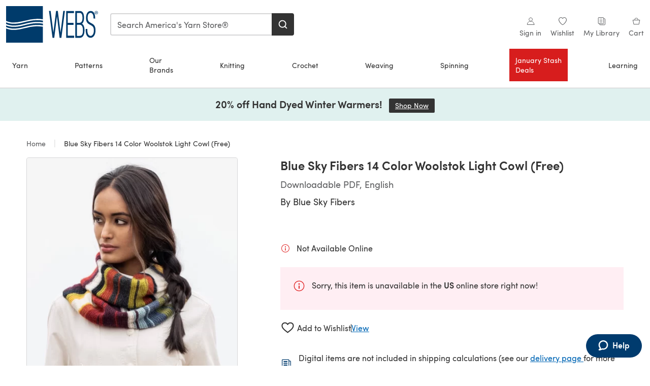

--- FILE ---
content_type: text/html; charset=utf-8
request_url: https://www.yarn.com/products/blue-sky-fibers-14-color-woolstok-light-cowl-free
body_size: 34906
content:
<!doctype html>
<html data-n-head-ssr dir="ltr" lang="en-US" data-n-head="%7B%22dir%22:%7B%22ssr%22:%22ltr%22%7D,%22lang%22:%7B%22ssr%22:%22en-US%22%7D%7D">
  <head >
    <title>Blue Sky Fibers 14 Color Woolstok Light Cowl (Free) at WEBS | Yarn.com</title><meta data-n-head="ssr" charset="utf-8"><meta data-n-head="ssr" name="viewport" content="width=device-width, initial-scale=1"><meta data-n-head="ssr" name="format-detection" content="telephone=no"><meta data-n-head="ssr" rel="preload" as="font" type="font/woff2" href="https://cms.prod.lovecrafts.co/media/fonts/sofia_pro_regular.woff2" crossorigin="anonymous"><meta data-n-head="ssr" rel="preload" as="font" type="font/woff2" href="https://cms.prod.lovecrafts.co/media/fonts/sofia_pro_semi_bold.woff2" crossorigin="anonymous"><meta data-n-head="ssr" name="generator" content="Vue Storefront 2"><meta data-n-head="ssr" data-hid="description" name="description" content="Blue Sky Fibers 14 Color Woolstok Light Cowl (Free) is a free Knitting pattern by Blue Sky Fibers, available as a Downloadable PDF and includes instructions in English. Discover more patterns by Blue Sky Fibers at WEBS!"><meta data-n-head="ssr" data-hid="robots" name="robots" content="index,follow"><meta data-n-head="ssr" data-hid="og:image" name="og:image" content="https://isv.prod.lovecrafts.co/v1/images/a691a53717b66b01b9a6ccb431d35b9f/cc360427-7644-4226-91d6-2fa09b2ae2bf.jpeg/0/-/416x416"><link data-n-head="ssr" rel="icon" type="image/x-icon" href="/icons/favicon-webs.ico"><link data-n-head="ssr" rel="canonical" href="https://www.yarn.com/products/blue-sky-fibers-14-color-woolstok-light-cowl-free"><link data-n-head="ssr" rel="preload" as="image" fetchpriority="high" href="https://isv.prod.lovecrafts.co/v1/images/a691a53717b66b01b9a6ccb431d35b9f/cc360427-7644-4226-91d6-2fa09b2ae2bf.jpeg/0/-/416x416" imagesrcset="https://isv.prod.lovecrafts.co/v1/images/a691a53717b66b01b9a6ccb431d35b9f/cc360427-7644-4226-91d6-2fa09b2ae2bf.jpeg/0/-/416x416 416w, https://isv.prod.lovecrafts.co/v1/images/666d9b7a8282fdc9061488c279bddd4e/cc360427-7644-4226-91d6-2fa09b2ae2bf.jpeg/0/-/832x832 832w, https://isv.prod.lovecrafts.co/v1/images/0356d2cb4d7b59c788e9ae2bee494413/cc360427-7644-4226-91d6-2fa09b2ae2bf.jpeg/0/-/1000x1000 1000w" imagesizes="(max-width: 767px) calc(100vw - 32px), 416px"><script data-n-head="ssr" data-hid="consent">
    // Google
    
    window.dataLayer = window.dataLayer || [];
    function gtag() { dataLayer.push(arguments); }
    gtag('consent', 'default', {
      ad_storage: 'granted',
      analytics_storage: 'granted',
      functionality_storage: 'granted',
      personalization_storage: 'granted',
      security_storage: 'granted',
      ad_user_data: 'granted',
      ad_personalization: 'granted'
    });
    gtag('consent', 'default', {
      ad_storage: 'denied',
      analytics_storage: 'denied',
      functionality_storage: 'denied',
      personalization_storage: 'denied',
      security_storage: 'denied',
      ad_user_data: 'denied',
      ad_personalization: 'denied',
      region: ["AT", "BE", "BG", "HR", "CY", "CZ", "DK", "EE", "FI", "FR", "DE", "GR", "HU", "IE", "IT", "LV", "LT", "LU", "MT", "NL", "PL", "PT", "RO", "SK", "SI", "ES", "SE", "NO", "IS", "LI", "GB", "CH", "US-CA", "US-CO", "US-CT", "US-VA", "US-UT"]
    });

    
      // Microsoft
      window.bing5011985 = window.bing5011985 || [];
      window.bing5011985.push('consent', 'default', {
        ad_storage: 'denied'
      });
    
    </script><script data-n-head="ssr" data-hid="rudderlabs-clean">
      const rudderKeys = Object.keys(localStorage).filter(x => x.startsWith('rudder_'));
      if (rudderKeys.length > 21) {
        rudderKeys.forEach(x => localStorage.removeItem(x));
      }
    </script><script data-n-head="ssr" data-hid="rudderlabs">
      (function() {
        "use strict";

        window.RudderSnippetVersion = "3.0.60";
        var identifier = "rudderanalytics";
        if (!window[identifier]) {
          window[identifier] = [];
        }
        var rudderanalytics = window[identifier];
        if (Array.isArray(rudderanalytics)) {
          if (rudderanalytics.snippetExecuted === true && window.console && console.error) {
            console.error("RudderStack JavaScript SDK snippet included more than once.");
          } else {
            rudderanalytics.snippetExecuted = true;
            window.rudderAnalyticsBuildType = "legacy";
            var sdkBaseUrl = "https://events-sdk.prod.lovecrafts.co";
            var sdkVersion = "v3";
            var sdkFileName = "rsa.min.js";
            var scriptLoadingMode = "async";
            var methods = [ "setDefaultInstanceKey", "load", "ready", "page", "track", "identify", "alias", "group", "reset", "setAnonymousId", "startSession", "endSession", "consent" ];
            for (var i = 0; i < methods.length; i++) {
              var method = methods[i];
              rudderanalytics[method] = function(methodName) {
                return function() {
                  if (Array.isArray(window[identifier])) {
                    rudderanalytics.push([ methodName ].concat(Array.prototype.slice.call(arguments)));
                  } else {
                    var _methodName;
                    (_methodName = window[identifier][methodName]) === null || _methodName === undefined || _methodName.apply(window[identifier], arguments);
                  }
                };
              }(method);
            }
            try {
              new Function('class Test{field=()=>{};test({prop=[]}={}){return prop?(prop?.property??[...prop]):import("");}}');
              window.rudderAnalyticsBuildType = "modern";
            } catch (e) {}
            var head = document.head || document.getElementsByTagName("head")[0];
            var body = document.body || document.getElementsByTagName("body")[0];
            window.rudderAnalyticsAddScript = function(url, extraAttributeKey, extraAttributeVal) {
              var scriptTag = document.createElement("script");
              scriptTag.src = url;
              scriptTag.setAttribute("data-loader", "RS_JS_SDK");
              if (extraAttributeKey && extraAttributeVal) {
                scriptTag.setAttribute(extraAttributeKey, extraAttributeVal);
              }
              if (scriptLoadingMode === "async") {
                scriptTag.async = true;
              } else if (scriptLoadingMode === "defer") {
                scriptTag.defer = true;
              }
              if (head) {
                head.insertBefore(scriptTag, head.firstChild);
              } else {
                body.insertBefore(scriptTag, body.firstChild);
              }
            };
            window.rudderAnalyticsMount = function() {
              (function() {
                if (typeof globalThis === "undefined") {
                  var getGlobal = function getGlobal() {
                    if (typeof self !== "undefined") {
                      return self;
                    }
                    if (typeof window !== "undefined") {
                      return window;
                    }
                    return null;
                  };
                  var global = getGlobal();
                  if (global) {
                    Object.defineProperty(global, "globalThis", {
                      value: global,
                      configurable: true
                    });
                  }
                }
              })();
              window.rudderAnalyticsAddScript("".concat(sdkBaseUrl, "/").concat(sdkVersion, "/").concat(window.rudderAnalyticsBuildType, "/").concat(sdkFileName), "data-rsa-write-key", "2erkLjtKgPvvp2JvL9ZflCBVULL");
            };
            if (typeof Promise === "undefined" || typeof globalThis === "undefined") {
              window.rudderAnalyticsAddScript("https://polyfill-fastly.io/v3/polyfill.min.js?version=3.111.0&features=Symbol%2CPromise&callback=rudderAnalyticsMount");
            } else {
              window.rudderAnalyticsMount();
            }
          }
        }
      })();
    </script><script data-n-head="ssr" data-hid="cookieyes-event">
    document.addEventListener('cookieyes_banner_load', (eventData) => {
      const data = eventData.detail;

      const categories = Object.entries(data.categories).reduce((accumulator, [k, v]) => {
        accumulator[v ? 'allowedConsentIds' : 'deniedConsentIds'].push(k);
        return accumulator;
      }, {allowedConsentIds:[], deniedConsentIds:[]});

      const consentOptions={"consentManagement":{"enabled":true,"provider":"custom"}};

      if (data.activeLaw !== 'gdpr' || data.isUserActionCompleted) {
        
          window.bing5011985.push('consent', 'update', {
            ad_storage: data.categories.advertisement ? 'granted' : 'denied'
          });
        
        
        consentOptions.consentManagement = {...consentOptions.consentManagement, ...categories};
      } else {
        consentOptions.preConsent = {"enabled":true,"storage":{"strategy":"anonymousId"},"events":{"delivery":"buffer"}};
      }

      document.addEventListener('cookieyes_consent_update', (eventData) => {
        
          window.bing5011985.push('consent', 'update', {
            ad_storage: eventData.detail.accepted.includes('advertisement') ? 'granted' : 'denied'
          });
        

        rudderanalytics.consent({
          consentManagement: {
            allowedConsentIds: eventData.detail.accepted,
            deniedConsentIds: eventData.detail.rejected
          }
        });
      });

      window.rudderanalytics.load("2TCLl0NEBAe1nVfs1Wl2GGh9nns", "https://events.prod.lovecrafts.co", {
        configUrl: "https://events-api.prod.lovecrafts.co",
        ...consentOptions,
        externalAnonymousIdCookieName: 'ajs_anonymous_id',
        storage: {
          type: "localStorage"
        }
      });
    });
    </script><script data-n-head="ssr" data-hid="cookieyes" src="https://cdn-cookieyes.com/client_data/0b8b6e22eb6b1641aec1974e/script.js" defer></script><script data-n-head="ssr" type="application/ld+json">{"@context":"https://schema.org","@graph":[{"@context":"https://schema.org","@id":"https://www.yarn.com/products/blue-sky-fibers-14-color-woolstok-light-cowl-free#breadcrumb","@type":"BreadcrumbList","itemListElement":[{"@type":"ListItem","position":1,"item":{"@id":"https://www.yarn.com/","name":"Home"}}]},{"@type":"ImageObject","@id":"https://www.yarn.com/products/blue-sky-fibers-14-color-woolstok-light-cowl-free#primaryimage","inLanguage":"en-US","url":"https://isv.prod.lovecrafts.co/v1/images/0356d2cb4d7b59c788e9ae2bee494413/cc360427-7644-4226-91d6-2fa09b2ae2bf.jpeg/0/-/1000x1000","contentUrl":"https://isv.prod.lovecrafts.co/v1/images/0356d2cb4d7b59c788e9ae2bee494413/cc360427-7644-4226-91d6-2fa09b2ae2bf.jpeg/0/-/1000x1000","width":390,"height":390},{"@context":"https://schema.org","@type":"Product","mainEntityOfPage":{"@id":"https://www.yarn.com/products/blue-sky-fibers-14-color-woolstok-light-cowl-free#webpage"},"description":"<span>Blue Sky Fibers 14 Color Woolstok Light Cowl is\r\nan easy-to-knit striped accessory knit flat and seamed at the ends\r\nusing 14 colors of Woolstok Light. You will not be bored working with all these\r\nfun colors, and this project is perfect for newbies working with color changing.\r\nWoolstok Light by Blue Sky Fibers is a lovely single-ply fingering weight yarn.\r\nThis yarn comes in small hanks, making it ideal for colorwork with lots of\r\ndifferent colors. Woolstok Light will be the perfect addition to your yarn\r\nstash! <br>\r\n<br>\r\n<strong>Skill Level: </strong>Beginner<strong><br>\r\nSizes: </strong>One Size<strong><br>\r\nFinished Measurements:</strong> 54” circumference and 8½” wide<br>\r\n<strong>Yarn Requirements:</strong> 1 hank each of 14 colors Blue Sky Fibers Woolstok\r\nLight (100% Fine Highland Wool; 50g/218yds), shown in&nbsp;#2300 Cast Iron, #2301 Storm Cloud, #2303 Highland Fleece, #2304 Grey Harbor, #2305 October Sky, #2306 Wild Thyme, #2308 Golden Meadow, #2309 Earth Ivy, #2311 Rusted Roof, #2314 Deep Velvet, #2315 RedRock, #2316 Spun Gold, #2317 Midnight Sea, and #2320 Spring Ice<br>\r\n<strong>Needles: </strong>US 4 (3.50mm)<br></span><strong>Gauge:</strong> 25 sts and 40 rows = 4” in garter stitch","name":"Blue Sky Fibers 14 Color Woolstok Light Cowl (Free)","image":{"@id":"https://isv.prod.lovecrafts.co/v1/images/0356d2cb4d7b59c788e9ae2bee494413/cc360427-7644-4226-91d6-2fa09b2ae2bf.jpeg/0/-/1000x1000#primaryimage"},"offers":{"@type":"Offer","availability":"https://schema.org/InStock","price":"0","priceCurrency":"USD"},"sku":"10417913","brand":{"@type":"Brand","name":"Blue Sky Fibers"}}]}</script><link rel="preload" href="https://assets.prod.lovecrafts.co/_nuxt/cf180a9.modern.js" as="script"><link rel="preload" href="https://assets.prod.lovecrafts.co/_nuxt/c4446fe.modern.js" as="script"><link rel="preload" href="https://assets.prod.lovecrafts.co/_nuxt/css/9a16365.css" as="style"><link rel="preload" href="https://assets.prod.lovecrafts.co/_nuxt/956afb4.modern.js" as="script"><link rel="preload" href="https://assets.prod.lovecrafts.co/_nuxt/css/7ebca59.css" as="style"><link rel="preload" href="https://assets.prod.lovecrafts.co/_nuxt/5256c56.modern.js" as="script"><link rel="stylesheet" href="https://assets.prod.lovecrafts.co/_nuxt/css/9a16365.css"><link rel="stylesheet" href="https://assets.prod.lovecrafts.co/_nuxt/css/7ebca59.css">
  </head>
  <body class="webs" data-n-head="%7B%22class%22:%7B%22ssr%22:%22webs%22%7D%7D">
    <div data-server-rendered="true" id="__nuxt"><!----><div id="__layout"><div class="layout non-js" data-v-e1262b6a><a href="#main-content" class="visually-hidden" data-v-e1262b6a>Skip to main content</a> <div data-v-67432fbc data-v-e1262b6a><noscript data-v-67432fbc><div class="sf-notification noscript-warning color-warning" data-v-67432fbc><span role="none" class="sf-notification__icon sf-icon" style="--icon-size:24px;" data-v-67432fbc><svg width="24" height="24" viewBox="0 0 24 24" fill="none" xmlns="http://www.w3.org/2000/svg" role="none"><path stroke="var(--icon-color)" d="M12 21C16.9706 21 21 16.9706 21 12C21 7.02944 16.9706 3 12 3C7.02944 3 3 7.02944 3 12C3 16.9706 7.02944 21 12 21Z" stroke-width="1.25"></path><path fill="var(--icon-color)" d="M12 9.74999C11.3233 9.74999 10.7143 9.17856 10.7143 8.46427C10.7143 7.74999 11.3233 7.17856 12 7.17856C12.6767 7.17856 13.2857 7.74999 13.2857 8.46427C13.2857 9.17856 12.7444 9.74999 12 9.74999Z"></path><path fill="var(--icon-color)" d="M12.3214 11.3571H11.6786C11.3235 11.3571 11.0357 11.645 11.0357 12V16.5C11.0357 16.855 11.3235 17.1429 11.6786 17.1429H12.3214C12.6765 17.1429 12.9643 16.855 12.9643 16.5V12C12.9643 11.645 12.6765 11.3571 12.3214 11.3571Z"></path></svg></span> <div><div class="sf-notification__title smartphone-only display-none">
          
        </div> <strong data-v-67432fbc>JavaScript seems to be disabled in your browser.</strong> <p class="noscript-text" data-v-67432fbc>You must have JavaScript enabled in your browser to utilize the functionality of this website.</p> <a href="https://www.enable-javascript.com/en" rel="noopener noreferrer" target="_blank" data-v-67432fbc>Enable JavaScript
        </a></div> <button type="button" aria-label="Close notification" class="display-none sf-button--pure sf-notification__close sf-button"><span class="sf-icon color-white" style="--icon-color:;--icon-size:;"><svg viewBox="0 0 24 24" preserveAspectRatio="none" class="sf-icon-path"><defs><linearGradient id="linearGradient-55004427" x1="0" y1="0" x2="1" y2="0"><stop offset="1" stop-color="var(--icon-color)"></stop> <stop offset="0" stop-color="var(--icon-color-negative, var(--c-gray-variant))"></stop></linearGradient></defs> <path d="M21.261 2.22a.748.748 0 00-1.057 0l-8.464 8.463-8.463-8.464a.748.748 0 10-1.058 1.058l8.464 8.463-8.464 8.464a.748.748 0 101.058 1.057l8.463-8.463 8.464 8.463a.748.748 0 101.057-1.057l-8.463-8.464 8.463-8.463a.748.748 0 000-1.058z" fill="var(--icon-color)" style="height:100%;"></path></svg></span></button></div></noscript></div> <!----> <div id="layout" data-v-e1262b6a><div class="app-header" data-v-e1262b6a><div class="the-header-wrapper"><div class="the-header"><div active-sidebar="activeSidebar" class="sf-header"><div class="sf-header__wrapper"><header class="sf-header__header">​ <div class="sf-header__aside"></div> <div class="sf-header__actions"><div class="logo-container"><button aria-label="Open mobile menu" class="sf-header__hamburger smartphone-only"><span role="none" class="sf-header__icon sf-icon" style="--icon-size:25px;"><svg width="24" height="24" viewBox="0 0 24 24" fill="none" xmlns="http://www.w3.org/2000/svg" role="none"><path d="M3.75 4.5H20.25C20.7 4.5 21 4.8 21 5.25C21 5.7 20.7 6 20.25 6H3.75C3.3 6 3 5.7 3 5.25C3 4.8 3.3 4.5 3.75 4.5Z" fill="var(--icon-color)"></path><path d="M3.75 11.25H20.25C20.7 11.25 21 11.55 21 12C21 12.45 20.7 12.75 20.25 12.75H3.75C3.3 12.75 3 12.45 3 12C3 11.55 3.3 11.25 3.75 11.25Z" fill="var(--icon-color)"></path><path d="M3.75 18H20.25C20.7 18 21 18.3 21 18.75C21 19.2 20.7 19.5 20.25 19.5H3.75C3.3 19.5 3 19.2 3 18.75C3 18.3 3.3 18 3.75 18Z" fill="var(--icon-color)"></path></svg></span> <span class="sf-header__icon-label">Menu</span></button> <a href="/" class="sf-header__logo"><span class="sf-header__logo-image sf-icon"><svg id="b" xmlns="http://www.w3.org/2000/svg" viewBox="0 0 212.6 85.04"><title>WEBS</title><defs><style>.d{fill:#003b6b;}.e{fill:#fff;}</style></defs><g id="c"><polygon points="132.24 11.34 125.9 61.57 119.65 11.34 115.58 11.34 109.37 61.55 103.03 11.34 99.21 11.34 107.28 72.99 107.37 73.7 111.39 73.7 117.63 23.58 123.68 73.27 123.73 73.7 127.85 73.7 136.06 11.34 132.24 11.34" class="d"></polygon><polygon points="142.59 68.91 142.59 43.76 156.04 43.76 156.04 38.89 142.59 38.89 142.59 16.29 157.01 16.29 157.01 11.42 139.02 11.42 139.02 73.78 157.44 73.78 157.44 68.91 142.59 68.91" class="d"></polygon><path d="m175.26,40.95c3.24-1.98,5.01-6.73,5.01-13.58,0-10.74-3.25-15.96-9.94-15.96h-10.19v62.36h10.48c6.65,0,10.78-6.64,10.78-17.32,0-8.11-2.22-13.66-6.14-15.51Zm-11.49-2.06V15.95h6.8c4.08,0,6.15,3.84,6.15,11.43s-2.5,11.51-7.03,11.51h-5.92Zm14,17.49c0,9.14-2.28,12.87-7.88,12.87h-6.12v-25.83h6.02c3.43,0,7.98,1.34,7.98,12.96Z" class="d"></path><path d="m199.03,40.85l-5.43-3.05c-3.38-1.84-4.96-5.23-4.96-10.67,0-9.91,4.39-11.39,7.01-11.39,4.32,0,6.6,4.28,6.6,12.38v.79h3.79v-.79c0-13.86-5.76-16.77-10.6-16.77-6.34,0-10.6,6.47-10.6,16.11,0,7.68,2.27,12.05,7.83,15.1l4.14,2.3c4.05,2.28,6.25,4.85,6.25,11.91s-3.21,12.55-7.62,12.55-7.47-5.01-7.47-12.47v-3.84h-3.79v4.66c0,7.39,2.95,16.03,11.26,16.03,6.72,0,11.41-7.07,11.41-17.18,0-9.37-3.13-13.04-7.83-15.67Z" class="d"></path><path d="m204.95,13.72c.21-.48.5-.9.86-1.25.37-.35.79-.63,1.27-.83.48-.2,1-.3,1.54-.3s1.05.1,1.53.3c.48.2.9.48,1.26.83.36.35.65.77.86,1.25.21.48.32,1,.32,1.55s-.11,1.1-.32,1.58c-.21.48-.5.9-.86,1.26-.36.36-.78.63-1.26.83-.48.2-.99.3-1.53.3s-1.06-.1-1.54-.3c-.49-.2-.91-.48-1.27-.83-.36-.36-.65-.78-.86-1.26-.21-.48-.32-1.01-.32-1.58s.1-1.08.32-1.55Zm.65,2.9c.17.41.4.77.69,1.07.29.3.64.54,1.04.71.4.17.83.26,1.3.26s.88-.08,1.28-.26c.39-.17.74-.41,1.03-.71.29-.31.52-.66.69-1.07.16-.41.25-.86.25-1.35s-.08-.92-.25-1.33c-.17-.41-.39-.76-.69-1.06-.29-.3-.64-.54-1.03-.71-.4-.17-.82-.26-1.28-.26s-.9.09-1.3.26c-.4.17-.74.41-1.04.71-.29.3-.52.65-.69,1.06-.17.41-.25.85-.25,1.33s.08.94.25,1.35Zm3.27-3.65c.55,0,.96.11,1.23.33.26.22.4.55.4.99s-.12.72-.35.92c-.23.19-.53.31-.87.35l1.32,2.04h-.77l-1.26-1.99h-.76v1.99h-.72v-4.62h1.79Zm-.32,2.05c.16,0,.32,0,.46-.02.14-.01.27-.04.39-.09.11-.05.2-.12.27-.23.07-.1.1-.25.1-.43,0-.15-.03-.28-.09-.37-.06-.09-.14-.16-.23-.21-.1-.05-.21-.08-.33-.1-.12-.02-.25-.03-.37-.03h-.96v1.48h.76Z" class="d"></path><rect y="21.26" width="85.04" height="42.52" class="e"></rect><path d="m70.07,32.7c-9.57.18-18.73,2.45-28.44,4.85-1.66.41-3.33.82-5,1.23-6.79,1.59-13,2.39-18.67,2.39-6.7,0-12.66-1.12-17.97-3.35v3.81c9.39,4.35,21.16,4.79,35.94,1.33,1.65-.4,3.31-.81,4.96-1.22,9.88-2.45,19.21-4.76,29.11-4.94,5.08-.14,10.12.2,15.03.96v-4.06c-4.87-.78-9.89-1.12-14.97-.99Z" class="d"></path><path d="m35.94,50.05c1.66-.4,3.32-.81,4.97-1.22,9.88-2.44,19.21-4.75,29.1-4.94,5.07-.14,10.12.2,15.03.96v-4.06c-4.88-.78-9.9-1.12-14.97-.99-9.57.18-18.74,2.45-28.45,4.85-1.65.41-3.32.82-4.99,1.22-6.79,1.59-13,2.39-18.67,2.39-6.7,0-12.66-1.12-17.97-3.35v3.8c9.39,4.36,21.16,4.8,35.94,1.33Z" class="d"></path><path d="m35.94,35.86c1.66-.4,3.32-.81,4.97-1.22,9.88-2.45,19.2-4.75,29.09-4.94,5.08-.14,10.13.2,15.03.96V0H0v34.53c9.39,4.35,21.16,4.8,35.94,1.33Z" class="d"></path><path d="m70.07,46.89c-9.57.18-18.74,2.45-28.45,4.85-1.66.41-3.32.82-4.99,1.22-6.79,1.59-13,2.39-18.67,2.39-6.7,0-12.66-1.12-17.97-3.35v33.04h85.04v-37.16c-4.88-.78-9.9-1.13-14.97-.99Z" class="d"></path></g></svg></span></a> <a href="/cart" class="smartphone-only lc-link--pure sf-header__cart"><span role="none" class="sf-header__icon sf-icon" style="--icon-size:25px;"><svg width="25" height="25" viewBox="0 0 25 25" fill="none" xmlns="http://www.w3.org/2000/svg" role="none"><path d="M16.7558 9.77767C16.3958 9.77767 16.1258 9.50767 16.1258 9.14767C16.1258 6.89767 14.5958 5.18767 12.6158 5.18767C10.5458 5.18767 9.10579 6.80767 9.10579 8.96767C9.10579 9.32767 8.83579 9.59767 8.47579 9.59767C8.11579 9.59767 7.93579 9.41767 7.93579 9.05767C7.93579 6.17767 9.91579 4.01767 12.6158 4.01767C15.2258 4.01767 17.2958 6.26767 17.2958 9.14767C17.2958 9.50767 17.1158 9.77767 16.7558 9.77767Z" fill="var(--icon-color)"></path><path d="M18.9157 20.2177H6.31572C6.04572 20.2177 5.77572 19.9477 5.68572 19.6777L3.61572 9.41767C3.61572 9.23767 3.61572 8.96767 3.70572 8.87767C3.79572 8.69767 3.97572 8.60767 4.15572 8.60767H20.9857C21.1657 8.60767 21.3457 8.69767 21.4357 8.87767C21.6157 9.05767 21.6157 9.23767 21.6157 9.41767L19.5457 19.6777C19.4557 19.9477 19.2757 20.2177 18.9157 20.2177ZM6.76572 18.9577H18.4657L20.2657 9.86767H4.96572L6.76572 18.9577Z" fill="var(--icon-color)"></path></svg></span> <div class="cart-badge-wrapper" style="display:none;"><span class="sf-badge--number cart-badge sf-badge">0</span></div> <span class="sf-header__icon-label">Cart</span></a> <form autocomplete="off" method="get" action="/search" role="search" class="search-wrapper"><div class="sf-search-bar sf-header__search"><div data-testid="q" class="sf-input"><div class="sf-input__wrapper"><input id="q" name="q" type="search" role="combobox" aria-controls="search-autocomplete" aria-autocomplete="both" aria-haspopup="dialog" aria-expanded="false" placeholder="Search America's Yarn Store®" aria-label="Search" value=""> <span class="sf-input__bar"></span> <label for="q" class="sf-input__label will-change display-none"></label> <!----></div> <div class="sf-input__error-message"><div class="display-none"></div></div></div> <div id="search-autocomplete" role="dialog" hidden="hidden" class="autocomplete"><div hidden="hidden" class="type-headers-wrapper"><ul class="type-headers"><li data-list="text-suggestions"><button type="button" class="sf-button sf-button--pure type-headers__tab-btn">
          Products<span class="count count--products"></span></button></li> <li data-list="articles"><button type="button" class="sf-button sf-button--pure type-headers__tab-btn">
          Articles<span class="count count--articles"></span></button></li></ul></div> <div hidden="hidden" data-list="recent-searches" class="suggestion-list text"><header><h4>Recent Searches</h4> <button type="button" aria-label="Recent Searches Clear" class="sf-button sf-button--text clear-all">
        Clear
      </button></header> <ul aria-label="Recent Searches"></ul></div> <div hidden="hidden" data-list="text-suggestions" class="suggestion-list text"><h4 aria-hidden="true" class="suggestion-list__title">
      Products <span class="count count--products"></span></h4> <ul aria-label="Products"></ul> <button type="submit" class="sf-button autocomplete__see-all">
      See all search results
    </button></div> <div hidden="hidden" data-list="articles" class="suggestion-list image"><h4 aria-hidden="true" class="suggestion-list__title">
      Articles <span class="count count--articles"></span></h4> <ul aria-label="Articles"></ul></div> <div hidden="hidden" aria-live="polite" class="no-results"><span>No matches found for '<strong></strong>'</span></div></div> <button type="submit" aria-label="Search" class="search-button sf-button"><span role="none" class="sf-icon" style="--icon-color:var(--c-white);--icon-size:20px;"><svg viewBox="0 0 24 24" preserveAspectRatio="none" role="none" class="sf-icon-path"><title></title> <!----> <path d="M21.668 20.108l-3.59-3.562c2.803-3.588 2.508-8.698-.713-11.917A8.948 8.948 0 0010.998 2c-2.41 0-4.671.934-6.368 2.629A8.937 8.937 0 002 10.992c0 2.408.934 4.669 2.63 6.364a8.948 8.948 0 006.368 2.628 8.893 8.893 0 005.532-1.916l3.565 3.612c.22.221.492.32.786.32.295 0 .566-.123.787-.32.443-.417.443-1.13 0-1.572zm-3.884-9.116a6.723 6.723 0 01-1.992 4.792 6.777 6.777 0 01-4.794 1.99 6.773 6.773 0 01-4.795-1.99 6.769 6.769 0 01-1.991-4.792c0-1.818.712-3.514 1.991-4.791a6.777 6.777 0 014.795-1.99c1.819 0 3.516.711 4.794 1.99a6.729 6.729 0 011.992 4.791z" fill="var(--icon-color)" style="height:100%;"></path></svg></span></button></div> <button type="reset" aria-label="Clear search" class="clear"><span role="none" class="sf-icon" style="--icon-size:14px;"><svg height="14" viewBox="0 0 14 14" width="14" xmlns="http://www.w3.org/2000/svg" role="none"><path d="m32 11v16m-8-8h16" fill="none" stroke="currentColor" stroke-linecap="round" stroke-linejoin="round" stroke-width="1.5" transform="matrix(.70710678 -.70710678 .70710678 .70710678 -29.062446 16.192388)"></path></svg></span></button></form></div> <div class="sf-header__icons"><a href="/account" data-testid="accountIcon" class="lc-link--pure sf-header__action"><span role="none" class="sf-header__icon sf-icon" style="--icon-size:1.25rem;"><svg width="25" height="25" viewBox="0 0 25 25" fill="none" xmlns="http://www.w3.org/2000/svg" role="none"><g clip-path="url(#clip0)"><path d="M21.0051 20.5552C21.0051 15.9146 17.2083 12.1177 12.5676 12.1177C7.927 12.1177 4.13013 15.9146 4.13013 20.5552H21.0051Z" stroke="var(--icon-color)" stroke-width="1.25" stroke-miterlimit="10" stroke-linecap="round" stroke-linejoin="round"></path><path d="M12.5676 12.1177C14.8976 12.1177 16.7864 10.2289 16.7864 7.89893C16.7864 5.56897 14.8976 3.68018 12.5676 3.68018C10.2377 3.68018 8.34888 5.56897 8.34888 7.89893C8.34888 10.2289 10.2377 12.1177 12.5676 12.1177Z" stroke="var(--icon-color)" stroke-width="1.25" stroke-miterlimit="10" stroke-linecap="round" stroke-linejoin="round"></path></g><defs><clipPath id="clip0"><rect width="24" height="24" fill="white" transform="translate(0.567627 0.117676)"></rect></clipPath></defs></svg></span> <div class="notifications-badge-wrapper" style="display:none;"><span class="sf-badge--number notifications-badge sf-badge">
                
              </span></div> <span class="header-action-text">Sign in</span></a> <a href="/account/wishlist" data-testid="wishlistIcon" class="lc-link--pure sf-header__action"><span role="none" class="sf-header__icon sf-icon" style="--icon-size:1.25rem;"><svg width="24" height="24" viewBox="0 0 24 24" fill="none" xmlns="http://www.w3.org/2000/svg" role="none"><path d="M15.8842 3C14.5579 3 12.9474 3.94737 12 5.17895C11.0526 3.94737 9.44211 3 8.11579 3C5.36842 3 3 5.46316 3 8.30526C3 13.8 11.0526 20.0526 12 20.0526C12.9474 20.0526 21 13.8 21 8.30526C21 5.46316 18.6316 3 15.8842 3Z" stroke="currentColor" stroke-width="1.25" stroke-linecap="round" stroke-linejoin="round"></path></svg></span> <span class="header-action-text">
              Wishlist
            </span></a> <a href="/account/library" data-testid="libraryIcon" class="lc-link--pure sf-header__action"><span role="none" class="sf-header__icon sf-icon" style="--icon-size:1.25rem;"><svg width="25" height="25" viewBox="0 0 25 25" fill="none" xmlns="http://www.w3.org/2000/svg" role="none"><path fill-rule="evenodd" clip-rule="evenodd" d="M19.5383 5.88691H17.1088V4.15243C17.1088 3.58076 16.6466 3.11768 16.0767 3.11768H4.98704C4.42037 3.11768 3.95496 3.58433 3.95496 4.15674V17.3094C3.95496 17.8812 4.41897 18.3484 4.98704 18.3484H7.41649V20.0786C7.41649 20.6504 7.8805 21.1177 8.44858 21.1177H19.5383C20.1049 21.1177 20.5703 20.651 20.5703 20.0786V6.92597C20.5703 6.3542 20.1063 5.88691 19.5383 5.88691Z" stroke="var(--icon-color)" stroke-width="1.25"></path><path d="M5.73975 18.3484H16.0767C16.6432 18.3484 17.1088 17.8809 17.1088 17.3073C17.1088 16.9248 17.1088 13.128 17.1088 5.91681" stroke="var(--icon-color)" stroke-width="1.25"></path><path d="M7.07043 6.57922H13.9935V7.61768H7.07043V6.57922ZM7.07043 10.0408H13.9935V11.0792H7.07043V10.0408ZM7.07043 13.5023H13.9935V14.5408H7.07043V13.5023Z" fill="var(--icon-color)"></path></svg></span> <span class="header-action-text">My Library</span></a> <a href="/cart" data-testid="cartIcon" class="lc-link--pure sf-header__action"><span role="none" class="sf-header__icon sf-icon" style="--icon-size:1.25rem;"><svg width="25" height="25" viewBox="0 0 25 25" fill="none" xmlns="http://www.w3.org/2000/svg" role="none"><path d="M16.7558 9.77767C16.3958 9.77767 16.1258 9.50767 16.1258 9.14767C16.1258 6.89767 14.5958 5.18767 12.6158 5.18767C10.5458 5.18767 9.10579 6.80767 9.10579 8.96767C9.10579 9.32767 8.83579 9.59767 8.47579 9.59767C8.11579 9.59767 7.93579 9.41767 7.93579 9.05767C7.93579 6.17767 9.91579 4.01767 12.6158 4.01767C15.2258 4.01767 17.2958 6.26767 17.2958 9.14767C17.2958 9.50767 17.1158 9.77767 16.7558 9.77767Z" fill="var(--icon-color)"></path><path d="M18.9157 20.2177H6.31572C6.04572 20.2177 5.77572 19.9477 5.68572 19.6777L3.61572 9.41767C3.61572 9.23767 3.61572 8.96767 3.70572 8.87767C3.79572 8.69767 3.97572 8.60767 4.15572 8.60767H20.9857C21.1657 8.60767 21.3457 8.69767 21.4357 8.87767C21.6157 9.05767 21.6157 9.23767 21.6157 9.41767L19.5457 19.6777C19.4557 19.9477 19.2757 20.2177 18.9157 20.2177ZM6.76572 18.9577H18.4657L20.2657 9.86767H4.96572L6.76572 18.9577Z" fill="var(--icon-color)"></path></svg></span> <div class="cart-badge-wrapper" style="display:none;"><span class="sf-badge--number cart-badge sf-badge">0</span></div> <span class="header-action-text">Cart</span></a></div> <nav class="sf-header__navigation"><div id="menu-backdrop"></div> <div class="nav-wrapper"><!----> <div data-target="Yarn" class="sf-header-navigation-item sale-none has-children"><div class="sf-header-navigation-item__item"><a href="/pages/yarn" class="sf-link sf-header-navigation-item__link lc-link--pure">Yarn</a></div></div><div data-target="Patterns" class="sf-header-navigation-item sale-none has-children"><div class="sf-header-navigation-item__item"><a href="/pages/patterns-projects" class="sf-link sf-header-navigation-item__link lc-link--pure">Patterns</a></div></div><div data-target="Our Brands" class="sf-header-navigation-item sale-none has-children"><div class="sf-header-navigation-item__item"><a href="/pages/our-brands" class="sf-link sf-header-navigation-item__link lc-link--pure">Our Brands</a></div></div><div data-target="Knitting" class="sf-header-navigation-item sale-none has-children"><div class="sf-header-navigation-item__item"><a href="/pages/knitting" class="sf-link sf-header-navigation-item__link lc-link--pure">Knitting</a></div></div><div data-target="Crochet" class="sf-header-navigation-item sale-none has-children"><div class="sf-header-navigation-item__item"><a href="/pages/crochet" class="sf-link sf-header-navigation-item__link lc-link--pure">Crochet</a></div></div><div data-target="Weaving" class="sf-header-navigation-item sale-none has-children"><div class="sf-header-navigation-item__item"><a href="/pages/weaving" class="sf-link sf-header-navigation-item__link lc-link--pure">Weaving</a></div></div><div data-target="Spinning" class="sf-header-navigation-item sale-none has-children"><div class="sf-header-navigation-item__item"><a href="/pages/spinning" class="sf-link sf-header-navigation-item__link lc-link--pure">Spinning</a></div></div><div data-target="January Stash Deals" class="sf-header-navigation-item sale-big has-children"><div class="sf-header-navigation-item__item"><a href="/categories/year-end-blowout-sale" class="sf-link sf-header-navigation-item__link lc-link--pure">January Stash Deals</a></div></div><div data-target="Learning" class="sf-header-navigation-item sale-none has-children"><div class="sf-header-navigation-item__item"><a href="/pages/learning-center" class="sf-link sf-header-navigation-item__link lc-link--pure">Learning</a></div></div></div> <div class="sf-mega-menu hide-mobile"><div class="sf-bar sf-mega-menu__bar"><div><button type="button" aria-label="back" class="sf-button--pure sf-bar__icon sf-button"><span class="sf-icon" style="--icon-color:;--icon-size:0.875rem;"><svg viewBox="0 0 24 24" preserveAspectRatio="none" class="sf-icon-path"><defs><linearGradient id="linearGradient-55004839" x1="0" y1="0" x2="1" y2="0"><stop offset="1" stop-color="var(--icon-color)"></stop> <stop offset="0" stop-color="var(--icon-color-negative, var(--c-gray-variant))"></stop></linearGradient></defs> <path d="M15.636 2L17 3.6 9.746 12 17 20.4 15.636 22 7 12z" fill="var(--icon-color)" style="height:100%;"></path></svg></span></button></div> <div><div class="sf-bar__title">Menu</div></div> <div><button type="button" aria-label="close" class="display-none sf-button--pure sf-bar__icon sf-button"><span class="sf-icon" style="--icon-color:;--icon-size:14px;"><svg viewBox="0 0 24 24" preserveAspectRatio="none" class="sf-icon-path"><defs><linearGradient id="linearGradient-55004840" x1="0" y1="0" x2="1" y2="0"><stop offset="1" stop-color="var(--icon-color)"></stop> <stop offset="0" stop-color="var(--icon-color-negative, var(--c-gray-variant))"></stop></linearGradient></defs> <path d="M21.261 2.22a.748.748 0 00-1.057 0l-8.464 8.463-8.463-8.464a.748.748 0 10-1.058 1.058l8.464 8.463-8.464 8.464a.748.748 0 101.058 1.057l8.463-8.463 8.464 8.463a.748.748 0 101.057-1.057l-8.463-8.464 8.463-8.463a.748.748 0 000-1.058z" fill="var(--icon-color)" style="height:100%;"></path></svg></span></button></div></div> <div class="sf-mega-menu__content"><div class="sf-mega-menu__menu"><div class="menu-item-level-1 sale-none"><div class="sf-mega-menu-column is-active"><a href="/pages/yarn" data-label="Yarn" class="menu-link lc-link--pure sale-none" style="display:none;">
                  Yarn
                  <span role="none" class="open-right sf-icon" style="--icon-color:var(--c-black);--icon-size:18px;"><svg viewBox="0 0 24 24" preserveAspectRatio="none" role="none" class="sf-icon-path"><title></title> <!----> <path d="M8.364 22L7 20.4l7.254-8.4L7 3.6 8.364 2 17 12z" fill="var(--icon-color)" style="height:100%;"></path></svg></span></a> <div class="sf-mega-menu-column__content"> <ul class="sf-list menu-content-level-1" style="display:none;"><li class="sf-list__item"><a href="/pages/yarn" class="menu-item-level-2 lc-link--pure no-child">
                    All Yarn
                    <!----></a> <ul class="sf-list"></ul></li><li class="sf-list__item"><a href="/categories/knitting-yarn" class="menu-item-level-2 lc-link--pure no-child">
                    Knitting Yarn
                    <!----></a> <ul class="sf-list"></ul></li><li class="sf-list__item"><a href="/categories/crochet-yarn" class="menu-item-level-2 lc-link--pure no-child">
                    Crochet Yarn
                    <!----></a> <ul class="sf-list"></ul></li><li class="sf-list__item"><a href="/categories/weaving-yarn" class="menu-item-level-2 lc-link--pure no-child">
                    Weaving Yarn
                    <!----></a> <ul class="sf-list"></ul></li><li class="sf-list__item"><a href="/categories/yarn-value-packs" class="menu-item-level-2 lc-link--pure no-child">
                    Yarn Value Packs
                    <!----></a> <ul class="sf-list"></ul></li><li class="sf-list__item"><a href="/pages/yarn" class="menu-item-level-2 lc-link--pure">
                    Yarn
                    <span role="none" class="open-right sf-icon" style="--icon-size:18px;"><svg viewBox="0 0 24 24" preserveAspectRatio="none" role="none" class="sf-icon-path"><title></title> <!----> <path d="M8.364 22L7 20.4l7.254-8.4L7 3.6 8.364 2 17 12z" fill="var(--icon-color)" style="height:100%;"></path></svg></span></a> <ul class="sf-list"><li class="sf-list__item menu-item-level-3"><a href="/categories/closeout-yarns" class="lc-link--pure">Closeout Yarn</a></li><li class="sf-list__item menu-item-level-3"><a href="/categories/new-yarn?sort=newest" class="lc-link--pure">New Yarn</a></li><li class="sf-list__item menu-item-level-3"><a href="/categories/trendy" class="lc-link--pure">Trendy Yarns</a></li><li class="sf-list__item menu-item-level-3"><a href="/categories/valley-yarns" class="lc-link--pure">Valley Yarns</a></li><li class="sf-list__item menu-item-level-3"><a href="/categories/weaving-yarn" class="lc-link--pure">Weaving Yarn</a></li><li class="sf-list__item menu-item-level-3"><a href="/categories/yarn-bundles-and-sets" class="lc-link--pure">Yarn Bundles &amp; Sets</a></li></ul></li><li class="sf-list__item"><a href="/categories/yarn-by-weight" class="menu-item-level-2 lc-link--pure">
                    Yarn by Weight
                    <span role="none" class="open-right sf-icon" style="--icon-size:18px;"><svg viewBox="0 0 24 24" preserveAspectRatio="none" role="none" class="sf-icon-path"><title></title> <!----> <path d="M8.364 22L7 20.4l7.254-8.4L7 3.6 8.364 2 17 12z" fill="var(--icon-color)" style="height:100%;"></path></svg></span></a> <ul class="sf-list"><li class="sf-list__item menu-item-level-3"><a href="/categories/yarn-by-weight" class="lc-link--pure">All Yarn Weights</a></li><li class="sf-list__item menu-item-level-3"><a href="/categories/lace-weight-yarn" class="lc-link--pure">Lace</a></li><li class="sf-list__item menu-item-level-3"><a href="/categories/fingering-weight-yarn" class="lc-link--pure">Fingering</a></li><li class="sf-list__item menu-item-level-3"><a href="/categories/sock-yarn" class="lc-link--pure">Sock</a></li><li class="sf-list__item menu-item-level-3"><a href="/categories/sport-weight-yarn" class="lc-link--pure">Sport</a></li><li class="sf-list__item menu-item-level-3"><a href="/categories/dk-weight-yarn" class="lc-link--pure">DK</a></li><li class="sf-list__item menu-item-level-3"><a href="/categories/worsted-weight-yarn" class="lc-link--pure">Worsted</a></li><li class="sf-list__item menu-item-level-3"><a href="/categories/heavy-worsted-weight-yarn" class="lc-link--pure">Heavy Worsted &amp; Aran</a></li><li class="sf-list__item menu-item-level-3"><a href="/categories/bulky-weight-yarn" class="lc-link--pure">Bulky</a></li><li class="sf-list__item menu-item-level-3"><a href="/categories/super-bulky-weight-yarn" class="lc-link--pure">Super Bulky</a></li><li class="sf-list__item menu-item-level-3"><a href="/categories/novelty-yarn" class="lc-link--pure">Novelty</a></li></ul></li><li class="sf-list__item"><a href="/categories/yarn-by-fiber" class="menu-item-level-2 lc-link--pure">
                    Yarn by Fiber
                    <span role="none" class="open-right sf-icon" style="--icon-size:18px;"><svg viewBox="0 0 24 24" preserveAspectRatio="none" role="none" class="sf-icon-path"><title></title> <!----> <path d="M8.364 22L7 20.4l7.254-8.4L7 3.6 8.364 2 17 12z" fill="var(--icon-color)" style="height:100%;"></path></svg></span></a> <ul class="sf-list"><li class="sf-list__item menu-item-level-3"><a href="/categories/acrylic-microfiber-yarn" class="lc-link--pure">Acrylic &amp; Microfiber</a></li><li class="sf-list__item menu-item-level-3"><a href="/categories/alpaca-yarn" class="lc-link--pure">Alpaca</a></li><li class="sf-list__item menu-item-level-3"><a href="/categories/bamboo-yarn" class="lc-link--pure">Bamboo</a></li><li class="sf-list__item menu-item-level-3"><a href="/categories/cashmere-yarn" class="lc-link--pure">Cashmere</a></li><li class="sf-list__item menu-item-level-3"><a href="/categories/cotton-yarn" class="lc-link--pure">Cotton</a></li><li class="sf-list__item menu-item-level-3"><a href="/categories/yarn-by-fiber" class="lc-link--pure">Linen, Hemp &amp; Flax</a></li><li class="sf-list__item menu-item-level-3"><a href="/categories/mohair-yarn" class="lc-link--pure">Mohair</a></li><li class="sf-list__item menu-item-level-3"><a href="/categories/rayon-modal-viscose-yarn" class="lc-link--pure">Rayon, Modal &amp; Viscose</a></li><li class="sf-list__item menu-item-level-3"><a href="/categories/silk-yarn" class="lc-link--pure">Silk</a></li><li class="sf-list__item menu-item-level-3"><a href="/categories/tencel-yarn" class="lc-link--pure">Tencel</a></li><li class="sf-list__item menu-item-level-3"><a href="/categories/wool-yarn" class="lc-link--pure">Wool</a></li><li class="sf-list__item menu-item-level-3"><a href="/categories/non-wool-yarn" class="lc-link--pure">Non Wool Yarn</a></li></ul></li><li class="sf-list__item"><a href="/categories/yarn-by-type" class="menu-item-level-2 lc-link--pure">
                    Yarn by Type
                    <span role="none" class="open-right sf-icon" style="--icon-size:18px;"><svg viewBox="0 0 24 24" preserveAspectRatio="none" role="none" class="sf-icon-path"><title></title> <!----> <path d="M8.364 22L7 20.4l7.254-8.4L7 3.6 8.364 2 17 12z" fill="var(--icon-color)" style="height:100%;"></path></svg></span></a> <ul class="sf-list"><li class="sf-list__item menu-item-level-3"><a href="/categories/baby-yarn" class="lc-link--pure">Baby Yarn</a></li><li class="sf-list__item menu-item-level-3"><a href="/categories/chainette-yarn" class="lc-link--pure">Chainette Yarn</a></li><li class="sf-list__item menu-item-level-3"><a href="/categories/gradient-yarns" class="lc-link--pure">Gradient Yarn</a></li><li class="sf-list__item menu-item-level-3"><a href="/categories/hand-dyed-yarn" class="lc-link--pure">Hand-Dyed Yarn</a></li><li class="sf-list__item menu-item-level-3"><a href="/categories/machine-washable-yarn" class="lc-link--pure">Machine-Washable Yarn</a></li><li class="sf-list__item menu-item-level-3"><a href="/categories/organic-yarn" class="lc-link--pure">Organic Yarn</a></li><li class="sf-list__item menu-item-level-3"><a href="/categories/recycled-fiber-yarns" class="lc-link--pure">Recycled Fiber Yarn</a></li><li class="sf-list__item menu-item-level-3"><a href="/categories/self-striping-yarn" class="lc-link--pure">Self-Striping Yarn</a></li><li class="sf-list__item menu-item-level-3"><a href="/categories/shimmer-sparkle-shine-yarn" class="lc-link--pure">Shimmer, Sparkle &amp; Shine Yarn</a></li><li class="sf-list__item menu-item-level-3"><a href="/categories/tweed-yarns" class="lc-link--pure">Tweed Yarn</a></li><li class="sf-list__item menu-item-level-3"><a href="/categories/vegan-yarn" class="lc-link--pure">Vegan Yarn</a></li><li class="sf-list__item menu-item-level-3"><a href="/categories/yarn-cakes" class="lc-link--pure">Yarn Cakes</a></li><li class="sf-list__item menu-item-level-3"><a href="/categories/yarn-made-in-the-usa" class="lc-link--pure">Yarn Made in the USA</a></li></ul></li><li class="sf-list__item"><a href="/pages/yarn-by-brand" class="menu-item-level-2 lc-link--pure">
                    Yarn by Brand
                    <span role="none" class="open-right sf-icon" style="--icon-size:18px;"><svg viewBox="0 0 24 24" preserveAspectRatio="none" role="none" class="sf-icon-path"><title></title> <!----> <path d="M8.364 22L7 20.4l7.254-8.4L7 3.6 8.364 2 17 12z" fill="var(--icon-color)" style="height:100%;"></path></svg></span></a> <ul class="sf-list"><li class="sf-list__item menu-item-level-3"><a href="/pages/yarn-by-brand" class="lc-link--pure">View All Brands</a></li><li class="sf-list__item menu-item-level-3"><a href="/categories/berroco-yarn" class="lc-link--pure">Berroco</a></li><li class="sf-list__item menu-item-level-3"><a href="/categories/blue-sky-fibers-yarn" class="lc-link--pure">Blue Sky Fibers</a></li><li class="sf-list__item menu-item-level-3"><a href="/categories/cascade-yarns" class="lc-link--pure">Cascade Yarns</a></li><li class="sf-list__item menu-item-level-3"><a href="/categories/debbie-bliss-yarn" class="lc-link--pure">Debbie Bliss</a></li><li class="sf-list__item menu-item-level-3"><a href="/categories/koigu-yarn" class="lc-link--pure">Koigu</a></li><li class="sf-list__item menu-item-level-3"><a href="/categories/malabrigo-yarn" class="lc-link--pure">Malabrigo</a></li><li class="sf-list__item menu-item-level-3"><a href="/categories/noro-yarn" class="lc-link--pure">Noro</a></li><li class="sf-list__item menu-item-level-3"><a href="/categories/paintbox-yarns" class="lc-link--pure">Paintbox Yarns</a></li><li class="sf-list__item menu-item-level-3"><a href="/categories/plymouth-yarn" class="lc-link--pure">Plymouth Yarn</a></li><li class="sf-list__item menu-item-level-3"><a href="/categories/rowan-yarn" class="lc-link--pure">Rowan</a></li><li class="sf-list__item menu-item-level-3"><a href="/categories/tahki-yarns" class="lc-link--pure">Tahki Yarns</a></li><li class="sf-list__item menu-item-level-3"><a href="/categories/valley-yarns-knitting-and-crochet-yarn" class="lc-link--pure">Valley Yarns</a></li></ul></li></ul></div></div></div><div class="menu-item-level-1 sale-none"><div class="sf-mega-menu-column is-active"><a href="/pages/patterns-projects" data-label="Patterns" class="menu-link lc-link--pure sale-none" style="display:none;">
                  Patterns
                  <span role="none" class="open-right sf-icon" style="--icon-color:var(--c-black);--icon-size:18px;"><svg viewBox="0 0 24 24" preserveAspectRatio="none" role="none" class="sf-icon-path"><title></title> <!----> <path d="M8.364 22L7 20.4l7.254-8.4L7 3.6 8.364 2 17 12z" fill="var(--icon-color)" style="height:100%;"></path></svg></span></a> <div class="sf-mega-menu-column__content"> <ul class="sf-list menu-content-level-1" style="display:none;"><li class="sf-list__item"><a href="/pages/patterns-projects" class="menu-item-level-2 lc-link--pure">
                    Patterns
                    <span role="none" class="open-right sf-icon" style="--icon-size:18px;"><svg viewBox="0 0 24 24" preserveAspectRatio="none" role="none" class="sf-icon-path"><title></title> <!----> <path d="M8.364 22L7 20.4l7.254-8.4L7 3.6 8.364 2 17 12z" fill="var(--icon-color)" style="height:100%;"></path></svg></span></a> <ul class="sf-list"><li class="sf-list__item menu-item-level-3"><a href="/categories/all-patterns-and-projects" class="lc-link--pure">All Patterns</a></li><li class="sf-list__item menu-item-level-3"><a href="/categories/knitting-patterns" class="lc-link--pure">Knitting Patterns</a></li><li class="sf-list__item menu-item-level-3"><a href="/categories/crochet-patterns" class="lc-link--pure">Crochet Patterns</a></li><li class="sf-list__item menu-item-level-3"><a href="/categories/weaving-drafts" class="lc-link--pure">Weaving Drafts</a></li><li class="sf-list__item menu-item-level-3"><a href="/categories/new-patterns-kits?sort=newest" class="lc-link--pure">New Patterns</a></li><li class="sf-list__item menu-item-level-3"><a href="/categories/free-patterns" class="lc-link--pure">Free Patterns</a></li></ul></li><li class="sf-list__item"><a href="/pages/patterns-by-brand" class="menu-item-level-2 lc-link--pure">
                    Patterns by Brand
                    <span role="none" class="open-right sf-icon" style="--icon-size:18px;"><svg viewBox="0 0 24 24" preserveAspectRatio="none" role="none" class="sf-icon-path"><title></title> <!----> <path d="M8.364 22L7 20.4l7.254-8.4L7 3.6 8.364 2 17 12z" fill="var(--icon-color)" style="height:100%;"></path></svg></span></a> <ul class="sf-list"><li class="sf-list__item menu-item-level-3"><a href="/pages/patterns-by-brand" class="lc-link--pure">View All Brands</a></li><li class="sf-list__item menu-item-level-3"><a href="/categories/berroco-patterns" class="lc-link--pure">Berroco</a></li><li class="sf-list__item menu-item-level-3"><a href="/categories/blue-sky-fibers-patterns" class="lc-link--pure">Blue Sky Fibers</a></li><li class="sf-list__item menu-item-level-3"><a href="/categories/cascade-yarns-patterns" class="lc-link--pure">Cascade Yarns</a></li><li class="sf-list__item menu-item-level-3"><a href="/categories/debbie-bliss-patterns" class="lc-link--pure">Debbie Bliss</a></li><li class="sf-list__item menu-item-level-3"><a href="/categories/lana-grossa-patterns" class="lc-link--pure">Lana Grossa</a></li><li class="sf-list__item menu-item-level-3"><a href="/categories/malabrigo-patterns" class="lc-link--pure">Malabrigo</a></li><li class="sf-list__item menu-item-level-3"><a href="/categories/noro-patterns" class="lc-link--pure">Noro</a></li><li class="sf-list__item menu-item-level-3"><a href="/categories/paintbox-yarns-patterns" class="lc-link--pure">Paintbox Yarns</a></li><li class="sf-list__item menu-item-level-3"><a href="/categories/rowan-patterns" class="lc-link--pure">Rowan</a></li><li class="sf-list__item menu-item-level-3"><a href="/categories/tahki-yarns-patterns" class="lc-link--pure">Tahki Yarns</a></li><li class="sf-list__item menu-item-level-3"><a href="/categories/valley-yarns-patterns" class="lc-link--pure">Valley Yarns</a></li><li class="sf-list__item menu-item-level-3"><a href="/categories/yankee-knitter-designs-patterns" class="lc-link--pure">Yankee Knitter Designs</a></li></ul></li><li class="sf-list__item"><a href="/categories/valley-yarns-patterns" class="menu-item-level-2 lc-link--pure">
                    Valley Yarns Patterns
                    <span role="none" class="open-right sf-icon" style="--icon-size:18px;"><svg viewBox="0 0 24 24" preserveAspectRatio="none" role="none" class="sf-icon-path"><title></title> <!----> <path d="M8.364 22L7 20.4l7.254-8.4L7 3.6 8.364 2 17 12z" fill="var(--icon-color)" style="height:100%;"></path></svg></span></a> <ul class="sf-list"><li class="sf-list__item menu-item-level-3"><a href="/categories/valley-yarns-patterns" class="lc-link--pure">All Valley Yarns Patterns</a></li><li class="sf-list__item menu-item-level-3"><a href="/categories/patterns-valley-yarns-patterns-valley-yarns-fall-in-new-england-collection-patterns" class="lc-link--pure">Fall In New England Collection Patterns</a></li><li class="sf-list__item menu-item-level-3"><a href="/categories/valley-yarns-gulf-coast-collection-patterns" class="lc-link--pure">Gulf Coast Collection Patterns</a></li><li class="sf-list__item menu-item-level-3"><a href="/categories/valley-yarns-basic-patterns" class="lc-link--pure">Basic Series Patterns</a></li><li class="sf-list__item menu-item-level-3"><a href="/categories/valley-yarns-designer-series-patterns" class="lc-link--pure">Designer Series Patterns</a></li><li class="sf-list__item menu-item-level-3"><a href="/categories/valley-yarns-designer-in-residence-patterns" class="lc-link--pure">Designer In Residence Patterns</a></li><li class="sf-list__item menu-item-level-3"><a href="/categories/valley-yarns-emerging-designer-patterns" class="lc-link--pure">Emerging Designer Patterns</a></li></ul></li></ul></div></div></div><div class="menu-item-level-1 sale-none"><div class="sf-mega-menu-column is-active"><a href="/pages/our-brands" data-label="Our Brands" class="menu-link lc-link--pure sale-none" style="display:none;">
                  Our Brands
                  <span role="none" class="open-right sf-icon" style="--icon-color:var(--c-black);--icon-size:18px;"><svg viewBox="0 0 24 24" preserveAspectRatio="none" role="none" class="sf-icon-path"><title></title> <!----> <path d="M8.364 22L7 20.4l7.254-8.4L7 3.6 8.364 2 17 12z" fill="var(--icon-color)" style="height:100%;"></path></svg></span></a> <div class="sf-mega-menu-column__content"> <ul class="sf-list menu-content-level-1" style="display:none;"><li class="sf-list__item"><a href="/pages/yarn-by-brand" class="menu-item-level-2 lc-link--pure">
                    Our Yarns
                    <span role="none" class="open-right sf-icon" style="--icon-size:18px;"><svg viewBox="0 0 24 24" preserveAspectRatio="none" role="none" class="sf-icon-path"><title></title> <!----> <path d="M8.364 22L7 20.4l7.254-8.4L7 3.6 8.364 2 17 12z" fill="var(--icon-color)" style="height:100%;"></path></svg></span></a> <ul class="sf-list"><li class="sf-list__item menu-item-level-3"><a href="/categories/valley-yarns-knitting-and-crochet-yarn" class="lc-link--pure">Valley Yarns Knitting &amp; Crochet Yarn</a></li><li class="sf-list__item menu-item-level-3"><a href="/categories/valley-yarns-weaving-yarn" class="lc-link--pure">Valley Yarns Weaving Yarn</a></li><li class="sf-list__item menu-item-level-3"><a href="/categories/debbie-bliss-yarn" class="lc-link--pure">Debbie Bliss</a></li><li class="sf-list__item menu-item-level-3"><a href="/categories/millamia-yarn" class="lc-link--pure">MillaMia</a></li><li class="sf-list__item menu-item-level-3"><a href="/categories/paintbox-yarns" class="lc-link--pure">Paintbox Yarns</a></li><li class="sf-list__item menu-item-level-3"><a href="/categories/tahki-yarns" class="lc-link--pure">Tahki Yarns</a></li><li class="sf-list__item menu-item-level-3"><a href="/categories/sesia-yarn" class="lc-link--pure">Sesia</a></li><li class="sf-list__item menu-item-level-3"><a href="/categories/stacy-charles-fine-yarns" class="lc-link--pure">Stacy Charles Fine Yarns</a></li><li class="sf-list__item menu-item-level-3"><a href="/categories/string-yarn" class="lc-link--pure">String</a></li><li class="sf-list__item menu-item-level-3"><a href="/categories/willow-lark-yarn" class="lc-link--pure">Willow &amp; Lark</a></li></ul></li><li class="sf-list__item"><a href="/pages/patterns-by-brand" class="menu-item-level-2 lc-link--pure">
                    Our Patterns
                    <span role="none" class="open-right sf-icon" style="--icon-size:18px;"><svg viewBox="0 0 24 24" preserveAspectRatio="none" role="none" class="sf-icon-path"><title></title> <!----> <path d="M8.364 22L7 20.4l7.254-8.4L7 3.6 8.364 2 17 12z" fill="var(--icon-color)" style="height:100%;"></path></svg></span></a> <ul class="sf-list"><li class="sf-list__item menu-item-level-3"><a href="/categories/valley-yarns-patterns" class="lc-link--pure">Valley Yarns Knitting &amp; Crochet Patterns</a></li><li class="sf-list__item menu-item-level-3"><a href="/categories/weaving-drafts" class="lc-link--pure">Valley Yarns Weaving Drafts</a></li><li class="sf-list__item menu-item-level-3"><a href="/categories/debbie-bliss-patterns" class="lc-link--pure">Debbie Bliss Patterns</a></li><li class="sf-list__item menu-item-level-3"><a href="/categories/millamia-patterns" class="lc-link--pure">MillaMia Patterns</a></li><li class="sf-list__item menu-item-level-3"><a href="/categories/paintbox-yarns-patterns" class="lc-link--pure">Paintbox Yarns Patterns</a></li><li class="sf-list__item menu-item-level-3"><a href="/categories/tahki-yarns-patterns" class="lc-link--pure">Tahki Yarns Patterns</a></li><li class="sf-list__item menu-item-level-3"><a href="/categories/sesia-patterns" class="lc-link--pure">Sesia Patterns</a></li><li class="sf-list__item menu-item-level-3"><a href="/categories/stacy-charles-fine-yarns-patterns" class="lc-link--pure">Stacy Charles Fine Yarns Patterns</a></li><li class="sf-list__item menu-item-level-3"><a href="/categories/string-patterns" class="lc-link--pure">String Patterns</a></li><li class="sf-list__item menu-item-level-3"><a href="/categories/willow-lark-patterns" class="lc-link--pure">Willow &amp; Lark Patterns</a></li></ul></li></ul></div></div></div><div class="menu-item-level-1 sale-none"><div class="sf-mega-menu-column is-active"><a href="/pages/knitting" data-label="Knitting" class="menu-link lc-link--pure sale-none" style="display:none;">
                  Knitting
                  <span role="none" class="open-right sf-icon" style="--icon-color:var(--c-black);--icon-size:18px;"><svg viewBox="0 0 24 24" preserveAspectRatio="none" role="none" class="sf-icon-path"><title></title> <!----> <path d="M8.364 22L7 20.4l7.254-8.4L7 3.6 8.364 2 17 12z" fill="var(--icon-color)" style="height:100%;"></path></svg></span></a> <div class="sf-mega-menu-column__content"> <ul class="sf-list menu-content-level-1" style="display:none;"><li class="sf-list__item"><a href="/pages/knitting" class="menu-item-level-2 lc-link--pure">
                    Knitting
                    <span role="none" class="open-right sf-icon" style="--icon-size:18px;"><svg viewBox="0 0 24 24" preserveAspectRatio="none" role="none" class="sf-icon-path"><title></title> <!----> <path d="M8.364 22L7 20.4l7.254-8.4L7 3.6 8.364 2 17 12z" fill="var(--icon-color)" style="height:100%;"></path></svg></span></a> <ul class="sf-list"><li class="sf-list__item menu-item-level-3"><a href="/categories/knitting-yarn" class="lc-link--pure">Yarn</a></li><li class="sf-list__item menu-item-level-3"><a href="/categories/knitting-needles" class="lc-link--pure">Knitting Needles</a></li><li class="sf-list__item menu-item-level-3"><a href="/categories/lantern-moon" class="lc-link--pure">Lantern Moon</a></li><li class="sf-list__item menu-item-level-3"><a href="/categories/lykke" class="lc-link--pure">Lykke</a></li><li class="sf-list__item menu-item-level-3"><a href="/categories/knitting-patterns" class="lc-link--pure">Patterns</a></li><li class="sf-list__item menu-item-level-3"><a href="/categories/knitting-project-kits" class="lc-link--pure">Knitting Project Kits</a></li><li class="sf-list__item menu-item-level-3"><a href="/categories/knitting-books" class="lc-link--pure">Knitting Books</a></li><li class="sf-list__item menu-item-level-3"><a href="/categories/knitting-magazines" class="lc-link--pure">Knitting Magazines</a></li><li class="sf-list__item menu-item-level-3"><a href="/categories/gifts-for-knitters" class="lc-link--pure">Gifts for Knitters</a></li></ul></li><li class="sf-list__item"><a href="/categories/knitting-accessories" class="menu-item-level-2 lc-link--pure">
                    Accessories
                    <span role="none" class="open-right sf-icon" style="--icon-size:18px;"><svg viewBox="0 0 24 24" preserveAspectRatio="none" role="none" class="sf-icon-path"><title></title> <!----> <path d="M8.364 22L7 20.4l7.254-8.4L7 3.6 8.364 2 17 12z" fill="var(--icon-color)" style="height:100%;"></path></svg></span></a> <ul class="sf-list"><li class="sf-list__item menu-item-level-3"><a href="/categories/knitting-bags-storage" class="lc-link--pure">Bags &amp; Storage</a></li><li class="sf-list__item menu-item-level-3"><a href="/categories/knitting-ball-winders-swifts" class="lc-link--pure">Ball Winders &amp; Swifts</a></li><li class="sf-list__item menu-item-level-3"><a href="/categories/knitting-blocking-care" class="lc-link--pure">Blocking &amp; Care</a></li><li class="sf-list__item menu-item-level-3"><a href="/categories/knitting-hardware-embellishments" class="lc-link--pure">Hardware &amp; Embellishments</a></li><li class="sf-list__item menu-item-level-3"><a href="/categories/knitting-tools" class="lc-link--pure">Knitting Tools</a></li><li class="sf-list__item menu-item-level-3"><a href="/categories/needle-cases" class="lc-link--pure">Needle Cases</a></li><li class="sf-list__item menu-item-level-3"><a href="/categories/stitch-markers-holders-point-protectors" class="lc-link--pure">Stitch Markers, Holders &amp; Point Protectors</a></li><li class="sf-list__item menu-item-level-3"><a href="/categories/shawl-pins" class="lc-link--pure">Shawl Pins</a></li></ul></li><li class="sf-list__item"><a href="/categories/knitting-needles" class="menu-item-level-2 lc-link--pure">
                    Knitting Needles
                    <span role="none" class="open-right sf-icon" style="--icon-size:18px;"><svg viewBox="0 0 24 24" preserveAspectRatio="none" role="none" class="sf-icon-path"><title></title> <!----> <path d="M8.364 22L7 20.4l7.254-8.4L7 3.6 8.364 2 17 12z" fill="var(--icon-color)" style="height:100%;"></path></svg></span></a> <ul class="sf-list"><li class="sf-list__item menu-item-level-3"><a href="/categories/fixed-circular-knitting-needles" class="lc-link--pure">Fixed Circular</a></li><li class="sf-list__item menu-item-level-3"><a href="/categories/double-pointed-knitting-needles" class="lc-link--pure">Double Pointed</a></li><li class="sf-list__item menu-item-level-3"><a href="/categories/single-pointed-knitting-needles" class="lc-link--pure">Single Pointed</a></li><li class="sf-list__item menu-item-level-3"><a href="/categories/knitting-needle-sets" class="lc-link--pure">Knitting Needle Sets</a></li><li class="sf-list__item menu-item-level-3"><a href="/categories/interchangeable-circular-needle-sets" class="lc-link--pure">Interchangeable Circular Needle Sets</a></li><li class="sf-list__item menu-item-level-3"><a href="/categories/knitting-knitting-needles-interchangeable-circular-needle-tips" class="lc-link--pure">Interchangeable Circular Needle Tips</a></li><li class="sf-list__item menu-item-level-3"><a href="/categories/interchangeable-circular-needle-cables-and-cords" class="lc-link--pure">Interchangeable Circular Needle Cables &amp; Cords</a></li></ul></li><li class="sf-list__item"><a href="/categories/addi" class="menu-item-level-2 lc-link--pure">
                    addi
                    <span role="none" class="open-right sf-icon" style="--icon-size:18px;"><svg viewBox="0 0 24 24" preserveAspectRatio="none" role="none" class="sf-icon-path"><title></title> <!----> <path d="M8.364 22L7 20.4l7.254-8.4L7 3.6 8.364 2 17 12z" fill="var(--icon-color)" style="height:100%;"></path></svg></span></a> <ul class="sf-list"><li class="sf-list__item menu-item-level-3"><a href="/categories/addi-ewenicorn-turbo" class="lc-link--pure">addi Ewenicorn Turbo</a></li><li class="sf-list__item menu-item-level-3"><a href="/categories/addi-rocket2-squared" class="lc-link--pure">addi Rocket2 (Squared)</a></li><li class="sf-list__item menu-item-level-3"><a href="/categories/addi-flexiflips" class="lc-link--pure">addi FlexiFlips</a></li><li class="sf-list__item menu-item-level-3"><a href="/categories/addi-turbo-knitting-needles" class="lc-link--pure">addi Turbo</a></li><li class="sf-list__item menu-item-level-3"><a href="/categories/addi-rockets-knitting-needles" class="lc-link--pure">addi Rockets</a></li><li class="sf-list__item menu-item-level-3"><a href="/categories/addi-bamboo-knitting-needles" class="lc-link--pure">addi Bamboo</a></li><li class="sf-list__item menu-item-level-3"><a href="/categories/addi-click-interchangeable-knitting-needles" class="lc-link--pure">addi Click</a></li></ul></li><li class="sf-list__item"><a href="/categories/knitpro" class="menu-item-level-2 lc-link--pure no-child">
                    KnitPro
                    <!----></a> <ul class="sf-list"></ul></li></ul></div></div></div><div class="menu-item-level-1 sale-none"><div class="sf-mega-menu-column is-active"><a href="/pages/crochet" data-label="Crochet" class="menu-link lc-link--pure sale-none" style="display:none;">
                  Crochet
                  <span role="none" class="open-right sf-icon" style="--icon-color:var(--c-black);--icon-size:18px;"><svg viewBox="0 0 24 24" preserveAspectRatio="none" role="none" class="sf-icon-path"><title></title> <!----> <path d="M8.364 22L7 20.4l7.254-8.4L7 3.6 8.364 2 17 12z" fill="var(--icon-color)" style="height:100%;"></path></svg></span></a> <div class="sf-mega-menu-column__content"> <ul class="sf-list menu-content-level-1" style="display:none;"><li class="sf-list__item"><a href="/pages/crochet" class="menu-item-level-2 lc-link--pure">
                    Crochet
                    <span role="none" class="open-right sf-icon" style="--icon-size:18px;"><svg viewBox="0 0 24 24" preserveAspectRatio="none" role="none" class="sf-icon-path"><title></title> <!----> <path d="M8.364 22L7 20.4l7.254-8.4L7 3.6 8.364 2 17 12z" fill="var(--icon-color)" style="height:100%;"></path></svg></span></a> <ul class="sf-list"><li class="sf-list__item menu-item-level-3"><a href="/categories/crochet-yarn" class="lc-link--pure">Yarn</a></li><li class="sf-list__item menu-item-level-3"><a href="/categories/crochet-patterns" class="lc-link--pure">Crochet Patterns</a></li><li class="sf-list__item menu-item-level-3"><a href="/categories/crochet-project-kits" class="lc-link--pure">Crochet Project Kits</a></li><li class="sf-list__item menu-item-level-3"><a href="/categories/crochet-books" class="lc-link--pure">Crochet Books</a></li><li class="sf-list__item menu-item-level-3"><a href="/categories/crochet-magazines" class="lc-link--pure">Crochet Magazines</a></li><li class="sf-list__item menu-item-level-3"><a href="/categories/gifts-for-crocheters" class="lc-link--pure">Gifts for Crocheters</a></li></ul></li><li class="sf-list__item"><a href="/categories/crochet-hooks" class="menu-item-level-2 lc-link--pure">
                    Hooks
                    <span role="none" class="open-right sf-icon" style="--icon-size:18px;"><svg viewBox="0 0 24 24" preserveAspectRatio="none" role="none" class="sf-icon-path"><title></title> <!----> <path d="M8.364 22L7 20.4l7.254-8.4L7 3.6 8.364 2 17 12z" fill="var(--icon-color)" style="height:100%;"></path></svg></span></a> <ul class="sf-list"><li class="sf-list__item menu-item-level-3"><a href="/categories/single-crochet-hooks" class="lc-link--pure">Single Hooks</a></li><li class="sf-list__item menu-item-level-3"><a href="/categories/tunisian-hooks" class="lc-link--pure">Tunisian Hooks</a></li><li class="sf-list__item menu-item-level-3"><a href="/categories/crochet-hook-sets" class="lc-link--pure">Hook Sets</a></li><li class="sf-list__item menu-item-level-3"><a href="/categories/knitpro-crochet-hooks" class="lc-link--pure">KnitPro Crochet Hooks</a></li><li class="sf-list__item menu-item-level-3"><a href="/categories/susan-bates-crochet-hooks" class="lc-link--pure">Susan Bates Crochet Hooks</a></li></ul></li><li class="sf-list__item"><a href="/categories/crochet-accessories" class="menu-item-level-2 lc-link--pure">
                    Accessories
                    <span role="none" class="open-right sf-icon" style="--icon-size:18px;"><svg viewBox="0 0 24 24" preserveAspectRatio="none" role="none" class="sf-icon-path"><title></title> <!----> <path d="M8.364 22L7 20.4l7.254-8.4L7 3.6 8.364 2 17 12z" fill="var(--icon-color)" style="height:100%;"></path></svg></span></a> <ul class="sf-list"><li class="sf-list__item menu-item-level-3"><a href="/categories/crochet-bags-storage" class="lc-link--pure">Bags &amp; Storage</a></li><li class="sf-list__item menu-item-level-3"><a href="/categories/knitting-ball-winders-swifts" class="lc-link--pure">Balls Winders &amp; Swifts</a></li><li class="sf-list__item menu-item-level-3"><a href="/categories/knitting-blocking-care" class="lc-link--pure">Blocking &amp; Care</a></li><li class="sf-list__item menu-item-level-3"><a href="/categories/knitting-hardware-embellishments" class="lc-link--pure">Hardware &amp; Embellishments</a></li><li class="sf-list__item menu-item-level-3"><a href="/categories/crochet-tools" class="lc-link--pure">Crochet Tools</a></li><li class="sf-list__item menu-item-level-3"><a href="/categories/shawl-pins" class="lc-link--pure">Shawl Pins</a></li></ul></li></ul></div></div></div><div class="menu-item-level-1 sale-none"><div class="sf-mega-menu-column is-active"><a href="/pages/weaving" data-label="Weaving" class="menu-link lc-link--pure sale-none" style="display:none;">
                  Weaving
                  <span role="none" class="open-right sf-icon" style="--icon-color:var(--c-black);--icon-size:18px;"><svg viewBox="0 0 24 24" preserveAspectRatio="none" role="none" class="sf-icon-path"><title></title> <!----> <path d="M8.364 22L7 20.4l7.254-8.4L7 3.6 8.364 2 17 12z" fill="var(--icon-color)" style="height:100%;"></path></svg></span></a> <div class="sf-mega-menu-column__content"> <ul class="sf-list menu-content-level-1" style="display:none;"><li class="sf-list__item"><a href="/pages/weaving" class="menu-item-level-2 lc-link--pure">
                    Weaving
                    <span role="none" class="open-right sf-icon" style="--icon-size:18px;"><svg viewBox="0 0 24 24" preserveAspectRatio="none" role="none" class="sf-icon-path"><title></title> <!----> <path d="M8.364 22L7 20.4l7.254-8.4L7 3.6 8.364 2 17 12z" fill="var(--icon-color)" style="height:100%;"></path></svg></span></a> <ul class="sf-list"><li class="sf-list__item menu-item-level-3"><a href="/categories/weaving-yarn" class="lc-link--pure">Weaving Yarn</a></li><li class="sf-list__item menu-item-level-3"><a href="/categories/weaving-looms" class="lc-link--pure">Looms</a></li><li class="sf-list__item menu-item-level-3"><a href="/categories/weaving-tools" class="lc-link--pure">Weaving Tools</a></li><li class="sf-list__item menu-item-level-3"><a href="/categories/warping-tools" class="lc-link--pure">Warping Tools</a></li><li class="sf-list__item menu-item-level-3"><a href="/categories/weaving-drafts" class="lc-link--pure">Weaving Drafts</a></li><li class="sf-list__item menu-item-level-3"><a href="/categories/weaving-books" class="lc-link--pure">Weaving Books</a></li><li class="sf-list__item menu-item-level-3"><a href="/categories/weaving-magazines" class="lc-link--pure">Weaving Magazines</a></li><li class="sf-list__item menu-item-level-3"><a href="/categories/toika" class="lc-link--pure">Toika</a></li><li class="sf-list__item menu-item-level-3"><a href="/categories/gifts-for-weavers" class="lc-link--pure">Gifts for Weavers</a></li></ul></li><li class="sf-list__item"><a href="/categories/weaving-yarn" class="menu-item-level-2 lc-link--pure">
                    Weaving Yarn
                    <span role="none" class="open-right sf-icon" style="--icon-size:18px;"><svg viewBox="0 0 24 24" preserveAspectRatio="none" role="none" class="sf-icon-path"><title></title> <!----> <path d="M8.364 22L7 20.4l7.254-8.4L7 3.6 8.364 2 17 12z" fill="var(--icon-color)" style="height:100%;"></path></svg></span></a> <ul class="sf-list"><li class="sf-list__item menu-item-level-3"><a href="/categories/weaving-yarn" class="lc-link--pure">All Weaving Yarn</a></li><li class="sf-list__item menu-item-level-3"><a href="/categories/valley-yarns-weaving-yarn" class="lc-link--pure">Valley Yarns Weaving Yarn</a></li><li class="sf-list__item menu-item-level-3"><a href="/categories/valley-yarns-valley-cotton" class="lc-link--pure">Valley Yarns Valley Cotton</a></li><li class="sf-list__item menu-item-level-3"><a href="/categories/cotton-weaving-yarn" class="lc-link--pure">Cotton Weaving Yarn</a></li><li class="sf-list__item menu-item-level-3"><a href="/categories/linen-weaving-yarn" class="lc-link--pure">Linen Weaving Yarn</a></li><li class="sf-list__item menu-item-level-3"><a href="/categories/silk-weaving-yarn" class="lc-link--pure">Silk Weaving Yarn</a></li><li class="sf-list__item menu-item-level-3"><a href="/categories/tencel-weaving-yarn" class="lc-link--pure">Tencel Weaving Yarn</a></li><li class="sf-list__item menu-item-level-3"><a href="/categories/wool-weaving-yarn" class="lc-link--pure">Wool Weaving Yarn</a></li></ul></li><li class="sf-list__item"><a href="/categories/weaving-looms" class="menu-item-level-2 lc-link--pure">
                    Looms
                    <span role="none" class="open-right sf-icon" style="--icon-size:18px;"><svg viewBox="0 0 24 24" preserveAspectRatio="none" role="none" class="sf-icon-path"><title></title> <!----> <path d="M8.364 22L7 20.4l7.254-8.4L7 3.6 8.364 2 17 12z" fill="var(--icon-color)" style="height:100%;"></path></svg></span></a> <ul class="sf-list"><li class="sf-list__item menu-item-level-3"><a href="/categories/floor-table-looms" class="lc-link--pure">Floor &amp; Table Looms</a></li><li class="sf-list__item menu-item-level-3"><a href="/categories/toika-computer-assist-looms" class="lc-link--pure">Toika Computer Assist Looms</a></li><li class="sf-list__item menu-item-level-3"><a href="/categories/rigid-heddle-looms" class="lc-link--pure">Rigid Heddle Looms</a></li><li class="sf-list__item menu-item-level-3"><a href="/categories/tapestry-looms" class="lc-link--pure">Tapestry Looms</a></li><li class="sf-list__item menu-item-level-3"><a href="/categories/small-kids-looms" class="lc-link--pure">Small &amp; Kids' Looms</a></li><li class="sf-list__item menu-item-level-3"><a href="/categories/inkle-looms" class="lc-link--pure">Inkle Looms</a></li><li class="sf-list__item menu-item-level-3"><a href="/categories/loom-parts-accessories" class="lc-link--pure">Loom Parts &amp; Accessories</a></li></ul></li><li class="sf-list__item"><a href="/categories/weaving-tools" class="menu-item-level-2 lc-link--pure">
                    Weaving Tools
                    <span role="none" class="open-right sf-icon" style="--icon-size:18px;"><svg viewBox="0 0 24 24" preserveAspectRatio="none" role="none" class="sf-icon-path"><title></title> <!----> <path d="M8.364 22L7 20.4l7.254-8.4L7 3.6 8.364 2 17 12z" fill="var(--icon-color)" style="height:100%;"></path></svg></span></a> <ul class="sf-list"><li class="sf-list__item menu-item-level-3"><a href="/categories/knitting-ball-winders-swifts" class="lc-link--pure">Ball Winders &amp; Swifts</a></li><li class="sf-list__item menu-item-level-3"><a href="/categories/beaters-traps" class="lc-link--pure">Beaters &amp; Traps</a></li><li class="sf-list__item menu-item-level-3"><a href="/categories/bobbins-pirns" class="lc-link--pure">Bobbins &amp; Pirns</a></li><li class="sf-list__item menu-item-level-3"><a href="/categories/bobbin-winders" class="lc-link--pure">Bobbin Winders</a></li><li class="sf-list__item menu-item-level-3"><a href="/categories/hooks-heddles-tie-up-cords" class="lc-link--pure">Hooks, Heddles &amp; Tie Up Cords</a></li><li class="sf-list__item menu-item-level-3"><a href="/categories/loom-benches" class="lc-link--pure">Loom Benches</a></li><li class="sf-list__item menu-item-level-3"><a href="/categories/reeds-rigid-heddles" class="lc-link--pure">Reeds &amp; Rigid Heddles</a></li><li class="sf-list__item menu-item-level-3"><a href="/categories/shuttles-pick-up-sticks" class="lc-link--pure">Shuttles &amp; Pick-up Sticks</a></li><li class="sf-list__item menu-item-level-3"><a href="/categories/temples" class="lc-link--pure">Temples</a></li></ul></li><li class="sf-list__item"><a href="/categories/warping-tools" class="menu-item-level-2 lc-link--pure">
                    Warping Tools
                    <span role="none" class="open-right sf-icon" style="--icon-size:18px;"><svg viewBox="0 0 24 24" preserveAspectRatio="none" role="none" class="sf-icon-path"><title></title> <!----> <path d="M8.364 22L7 20.4l7.254-8.4L7 3.6 8.364 2 17 12z" fill="var(--icon-color)" style="height:100%;"></path></svg></span></a> <ul class="sf-list"><li class="sf-list__item menu-item-level-3"><a href="/categories/cone-holders" class="lc-link--pure">Cone Holders</a></li><li class="sf-list__item menu-item-level-3"><a href="/categories/raddles-lease-sticks" class="lc-link--pure">Raddles &amp; Lease Sticks</a></li><li class="sf-list__item menu-item-level-3"><a href="/categories/sectional-warp-beams" class="lc-link--pure">Sectional Warp Beams</a></li><li class="sf-list__item menu-item-level-3"><a href="/categories/tension-boxes-yardage-counters" class="lc-link--pure">Tension Boxes &amp; Yardage Counters</a></li><li class="sf-list__item menu-item-level-3"><a href="/categories/warping-boards-mills-paddles" class="lc-link--pure">Warping Boards, Mills &amp; Paddles</a></li></ul></li></ul></div></div></div><div class="menu-item-level-1 sale-none"><div class="sf-mega-menu-column is-active"><a href="/pages/spinning" data-label="Spinning" class="menu-link lc-link--pure sale-none" style="display:none;">
                  Spinning
                  <span role="none" class="open-right sf-icon" style="--icon-color:var(--c-black);--icon-size:18px;"><svg viewBox="0 0 24 24" preserveAspectRatio="none" role="none" class="sf-icon-path"><title></title> <!----> <path d="M8.364 22L7 20.4l7.254-8.4L7 3.6 8.364 2 17 12z" fill="var(--icon-color)" style="height:100%;"></path></svg></span></a> <div class="sf-mega-menu-column__content"> <ul class="sf-list menu-content-level-1" style="display:none;"><li class="sf-list__item"><a href="/pages/spinning" class="menu-item-level-2 lc-link--pure">
                    Spinning
                    <span role="none" class="open-right sf-icon" style="--icon-size:18px;"><svg viewBox="0 0 24 24" preserveAspectRatio="none" role="none" class="sf-icon-path"><title></title> <!----> <path d="M8.364 22L7 20.4l7.254-8.4L7 3.6 8.364 2 17 12z" fill="var(--icon-color)" style="height:100%;"></path></svg></span></a> <ul class="sf-list"><li class="sf-list__item menu-item-level-3"><a href="/categories/fiber" class="lc-link--pure">Fiber</a></li><li class="sf-list__item menu-item-level-3"><a href="/categories/spinning-wheels" class="lc-link--pure">Spinning Wheels</a></li><li class="sf-list__item menu-item-level-3"><a href="/categories/drop-spindles" class="lc-link--pure">Drop Spindles</a></li><li class="sf-list__item menu-item-level-3"><a href="/categories/spinning-magazines" class="lc-link--pure">Spinning Magazines</a></li><li class="sf-list__item menu-item-level-3"><a href="/categories/spinning-dyeing-felting-books" class="lc-link--pure">Spinning, Dyeing &amp; Felting Books</a></li></ul></li><li class="sf-list__item"><a href="/categories/spinning-tools" class="menu-item-level-2 lc-link--pure">
                    Spinning Tools
                    <span role="none" class="open-right sf-icon" style="--icon-size:18px;"><svg viewBox="0 0 24 24" preserveAspectRatio="none" role="none" class="sf-icon-path"><title></title> <!----> <path d="M8.364 22L7 20.4l7.254-8.4L7 3.6 8.364 2 17 12z" fill="var(--icon-color)" style="height:100%;"></path></svg></span></a> <ul class="sf-list"><li class="sf-list__item menu-item-level-3"><a href="/categories/knitting-ball-winders-swifts" class="lc-link--pure">Ball Winders &amp; Swifts</a></li><li class="sf-list__item menu-item-level-3"><a href="/categories/bobbins-flyers" class="lc-link--pure">Bobbins &amp; Flyers</a></li><li class="sf-list__item menu-item-level-3"><a href="/categories/carders" class="lc-link--pure">Carders</a></li><li class="sf-list__item menu-item-level-3"><a href="/categories/lazy-kates" class="lc-link--pure">Lazy Kates</a></li><li class="sf-list__item menu-item-level-3"><a href="/categories/niddy-noddies" class="lc-link--pure">Niddy Noddies</a></li></ul></li><li class="sf-list__item"><a href="/categories/gifts-for-spinners" class="menu-item-level-2 lc-link--pure no-child">
                    Gifts for Spinners &amp; Felters
                    <!----></a> <ul class="sf-list"></ul></li><li class="sf-list__item"><a href="/categories/dyeing-supplies" class="menu-item-level-2 lc-link--pure no-child">
                    Dyeing Supplies
                    <!----></a> <ul class="sf-list"></ul></li><li class="sf-list__item"><a href="/categories/felting-supplies" class="menu-item-level-2 lc-link--pure no-child">
                    Felting Supplies
                    <!----></a> <ul class="sf-list"></ul></li></ul></div></div></div><div class="menu-item-level-1 sale-big"><div class="sf-mega-menu-column is-active"><a href="/categories/year-end-blowout-sale" data-label="January Stash Deals" class="menu-link lc-link--pure sale-big" style="display:none;">
                  January Stash Deals
                  <span role="none" class="open-right sf-icon" style="--icon-color:var(--c-white);--icon-size:18px;"><svg viewBox="0 0 24 24" preserveAspectRatio="none" role="none" class="sf-icon-path"><title></title> <!----> <path d="M8.364 22L7 20.4l7.254-8.4L7 3.6 8.364 2 17 12z" fill="var(--icon-color)" style="height:100%;"></path></svg></span></a> <div class="sf-mega-menu-column__content"> <ul class="sf-list menu-content-level-1" style="display:none;"><li class="sf-list__item"><a href="/" class="menu-item-level-2 lc-link--pure">
                    Current Promotions
                    <span role="none" class="open-right sf-icon" style="--icon-size:18px;"><svg viewBox="0 0 24 24" preserveAspectRatio="none" role="none" class="sf-icon-path"><title></title> <!----> <path d="M8.364 22L7 20.4l7.254-8.4L7 3.6 8.364 2 17 12z" fill="var(--icon-color)" style="height:100%;"></path></svg></span></a> <ul class="sf-list"><li class="sf-list__item menu-item-level-3"><a href="/categories/hand-dyed-sale-yarn" class="lc-link--pure">20% off Hand Dyed Winter Warmers</a></li><li class="sf-list__item menu-item-level-3"><a href="/categories/year-end-blowout-sale" class="lc-link--pure">Buy 4, Get 1 FREE in January Stash Deals</a></li><li class="sf-list__item menu-item-level-3"><a href="/categories/year-end-blowout-sale" class="lc-link--pure">January Stash Deals - Up to 60% off</a></li><li class="sf-list__item menu-item-level-3"><a href="/categories/discountable-products?filter-isOnSale=0" class="lc-link--pure">Get up to 25% off yarns</a></li></ul></li><li class="sf-list__item"><a href="/categories/closeout-yarns" class="menu-item-level-2 lc-link--pure no-child">
                    Up to 60% off Closeout Yarn
                    <!----></a> <ul class="sf-list"></ul></li><li class="sf-list__item"><a href="/categories/yarn-by-weight?filter-isOnSale=1" class="menu-item-level-2 lc-link--pure no-child">
                    All Sales
                    <!----></a> <ul class="sf-list"></ul></li><li class="sf-list__item"><a href="/categories/gifting" class="menu-item-level-2 lc-link--pure no-child">
                    Gifting
                    <!----></a> <ul class="sf-list"></ul></li></ul></div></div></div><div class="menu-item-level-1 sale-none"><div class="sf-mega-menu-column is-active"><a href="/pages/learning-center" data-label="Learning" class="menu-link lc-link--pure sale-none" style="display:none;">
                  Learning
                  <span role="none" class="open-right sf-icon" style="--icon-color:var(--c-black);--icon-size:18px;"><svg viewBox="0 0 24 24" preserveAspectRatio="none" role="none" class="sf-icon-path"><title></title> <!----> <path d="M8.364 22L7 20.4l7.254-8.4L7 3.6 8.364 2 17 12z" fill="var(--icon-color)" style="height:100%;"></path></svg></span></a> <div class="sf-mega-menu-column__content"> <ul class="sf-list menu-content-level-1" style="display:none;"><li class="sf-list__item"><a href="/pages/store-events" class="menu-item-level-2 lc-link--pure no-child">
                    In-Store Events
                    <!----></a> <ul class="sf-list"></ul></li><li class="sf-list__item"><a href="/categories/virtual-classes" class="menu-item-level-2 lc-link--pure no-child">
                    Virtual Classes
                    <!----></a> <ul class="sf-list"></ul></li><li class="sf-list__item"><a href="/pages/learning-center" class="menu-item-level-2 lc-link--pure no-child">
                    Learning
                    <!----></a> <ul class="sf-list"></ul></li><li class="sf-list__item"><a href="/pages/how-to-videos" class="menu-item-level-2 lc-link--pure no-child">
                    How To Videos
                    <!----></a> <ul class="sf-list"></ul></li><li class="sf-list__item"><a href="/categories/classes" class="menu-item-level-2 lc-link--pure">
                    Classes
                    <span role="none" class="open-right sf-icon" style="--icon-size:18px;"><svg viewBox="0 0 24 24" preserveAspectRatio="none" role="none" class="sf-icon-path"><title></title> <!----> <path d="M8.364 22L7 20.4l7.254-8.4L7 3.6 8.364 2 17 12z" fill="var(--icon-color)" style="height:100%;"></path></svg></span></a> <ul class="sf-list"><li class="sf-list__item menu-item-level-3"><a href="/categories/classes" class="lc-link--pure">All Classes</a></li><li class="sf-list__item menu-item-level-3"><a href="/categories/knitting-classes" class="lc-link--pure">Knitting Classes</a></li><li class="sf-list__item menu-item-level-3"><a href="/categories/crochet-classes" class="lc-link--pure">Crochet Classes</a></li><li class="sf-list__item menu-item-level-3"><a href="/categories/weaving-classes" class="lc-link--pure">Weaving Classes</a></li><li class="sf-list__item menu-item-level-3"><a href="/categories/spinning-felting-dyeing-classes" class="lc-link--pure">Spinning, Felting &amp; Dyeing Classes</a></li><li class="sf-list__item menu-item-level-3"><a href="/categories/guest-teacher-classes" class="lc-link--pure">Guest Teacher Classes</a></li><li class="sf-list__item menu-item-level-3"><a href="/categories/virtual-classes" class="lc-link--pure">Virtual Classes</a></li><li class="sf-list__item menu-item-level-3"><a href="/pages/registration-info" class="lc-link--pure">Registration Info</a></li><li class="sf-list__item menu-item-level-3"><a href="/pages/drop-in-classes" class="lc-link--pure">Drop-In Classes</a></li><li class="sf-list__item menu-item-level-3"><a href="/pages/pioneer-valley-weavers" class="lc-link--pure">Weaving Guild</a></li></ul></li></ul></div></div></div> <div class="smartphone-only header-menu-actions"><a href="/account" data-testid="accountMobileMenuIcon" class="header-menu-actions__item lc-link--pure"><span role="none" class="header-menu-actions__icon sf-icon" style="--icon-size:24px;"><svg width="25" height="25" viewBox="0 0 25 25" fill="none" xmlns="http://www.w3.org/2000/svg" role="none"><g clip-path="url(#clip0)"><path d="M21.0051 20.5552C21.0051 15.9146 17.2083 12.1177 12.5676 12.1177C7.927 12.1177 4.13013 15.9146 4.13013 20.5552H21.0051Z" stroke="var(--icon-color)" stroke-width="1.25" stroke-miterlimit="10" stroke-linecap="round" stroke-linejoin="round"></path><path d="M12.5676 12.1177C14.8976 12.1177 16.7864 10.2289 16.7864 7.89893C16.7864 5.56897 14.8976 3.68018 12.5676 3.68018C10.2377 3.68018 8.34888 5.56897 8.34888 7.89893C8.34888 10.2289 10.2377 12.1177 12.5676 12.1177Z" stroke="var(--icon-color)" stroke-width="1.25" stroke-miterlimit="10" stroke-linecap="round" stroke-linejoin="round"></path></g><defs><clipPath id="clip0"><rect width="24" height="24" fill="white" transform="translate(0.567627 0.117676)"></rect></clipPath></defs></svg></span> <span class="header-menu-actions__text">
                Sign in
              </span></a> <a href="/account/wishlist" data-testid="wishlistMobileMenuIcon" class="header-menu-actions__item lc-link--pure"><span role="none" class="header-menu-actions__icon sf-icon" style="--icon-size:24px;"><svg width="24" height="24" viewBox="0 0 24 24" fill="none" xmlns="http://www.w3.org/2000/svg" role="none"><path d="M15.8842 3C14.5579 3 12.9474 3.94737 12 5.17895C11.0526 3.94737 9.44211 3 8.11579 3C5.36842 3 3 5.46316 3 8.30526C3 13.8 11.0526 20.0526 12 20.0526C12.9474 20.0526 21 13.8 21 8.30526C21 5.46316 18.6316 3 15.8842 3Z" stroke="currentColor" stroke-width="1.25" stroke-linecap="round" stroke-linejoin="round"></path></svg></span> <span class="header-menu-actions__text">
                Wishlist
              </span></a> <a href="/account/library" data-testid="libraryMobileMenuIcon" class="header-menu-actions__item lc-link--pure"><span role="none" class="header-menu-actions__icon sf-icon" style="--icon-size:24px;"><svg width="25" height="25" viewBox="0 0 25 25" fill="none" xmlns="http://www.w3.org/2000/svg" role="none"><path fill-rule="evenodd" clip-rule="evenodd" d="M19.5383 5.88691H17.1088V4.15243C17.1088 3.58076 16.6466 3.11768 16.0767 3.11768H4.98704C4.42037 3.11768 3.95496 3.58433 3.95496 4.15674V17.3094C3.95496 17.8812 4.41897 18.3484 4.98704 18.3484H7.41649V20.0786C7.41649 20.6504 7.8805 21.1177 8.44858 21.1177H19.5383C20.1049 21.1177 20.5703 20.651 20.5703 20.0786V6.92597C20.5703 6.3542 20.1063 5.88691 19.5383 5.88691Z" stroke="var(--icon-color)" stroke-width="1.25"></path><path d="M5.73975 18.3484H16.0767C16.6432 18.3484 17.1088 17.8809 17.1088 17.3073C17.1088 16.9248 17.1088 13.128 17.1088 5.91681" stroke="var(--icon-color)" stroke-width="1.25"></path><path d="M7.07043 6.57922H13.9935V7.61768H7.07043V6.57922ZM7.07043 10.0408H13.9935V11.0792H7.07043V10.0408ZM7.07043 13.5023H13.9935V14.5408H7.07043V13.5023Z" fill="var(--icon-color)"></path></svg></span> <span class="header-menu-actions__text">My Library</span></a> <div class="header-menu-actions__item"><!----></div></div></div> <div class="sf-mega-menu__aside display-none"><button type="button" data-testid="" class="sf-mega-menu__aside-header desktop-only sf-button--pure sf-menu-item sf-button"> <span class="sf-menu-item__label"></span> <span class="sf-menu-item__count"></span> <span class="sf-menu-item__mobile-nav-icon smartphone-only sf-icon" style="--icon-color:;--icon-size:14px;"><svg viewBox="0 0 24 24" preserveAspectRatio="none" class="sf-icon-path"><defs><linearGradient id="linearGradient-55005365" x1="0" y1="0" x2="1" y2="0"><stop offset="1" stop-color="var(--icon-color)"></stop> <stop offset="0" stop-color="var(--icon-color-negative, var(--c-gray-variant))"></stop></linearGradient></defs> <path d="M8.364 22L7 20.4l7.254-8.4L7 3.6 8.364 2 17 12z" fill="var(--icon-color)" style="height:100%;"></path></svg></span></button> </div></div></div></nav></div></header></div></div></div></div> <!----> <!----></div> <div data-v-ab0d4f34 data-v-e1262b6a><div class="lc-promo-banner" style="background-color:#e0f1ef;" data-v-ab0d4f34><div class="flashbar" data-v-ab0d4f34><h3 class="banner-text" style="color:#333;" data-v-ab0d4f34>
        20% off Hand Dyed Winter Warmers!
        <!----> <a href="https://www.yarn.com/categories/hand-dyed-sale-yarn" target="_blank" rel="noopener noreferrer" class="banner-button" data-v-ab0d4f34>
          Shop Now
          <span class="visually-hidden" data-v-ab0d4f34>(opens in a new tab)</span></a></h3></div></div></div> <div data-testid="product-page" id="main-content" class="product-page page-content" data-v-fea593f0 data-v-e1262b6a><div class="lc-loader lc-loader--fixed" data-v-94a0b922 data-v-fea593f0><!----> <!----> <main class="main-grid" data-v-94a0b922 data-v-fea593f0><nav aria-label="breadcrumb" class="full-width product-breadcrumbs hide-home-mobile lc-breadcrumbs sf-breadcrumbs" data-v-fea593f0><ol class="sf-breadcrumbs__list"><li class="sf-breadcrumbs__list-item"><a href="https://www.yarn.com/" data-testid="Home" class="sf-link sf-breadcrumbs__breadcrumb">
            Home
          </a></li><li aria-current="page" class="sf-breadcrumbs__list-item"><a href="/products/blue-sky-fibers-14-color-woolstok-light-cowl-free#" class="sf-link sf-breadcrumbs__breadcrumb current">
            Blue Sky Fibers 14 Color Woolstok Light Cowl (Free)
          </a></li></ol></nav> <div data-product-key="10417913" data-variant-sku="10417913" class="product-summary right-column" data-v-7b4d9731 data-v-fea593f0><div data-testid="product-title" class="sf-heading--no-underline sf-heading--left sf-heading" data-v-7b4d9731 data-v-7b4d9731><h1 class="sf-heading__title title" data-v-7b4d9731>
        Blue Sky Fibers 14 Color Woolstok Light Cowl (Free)
      </h1> <div class="subtitle" data-v-7b4d9731><span data-v-7b4d9731>Downloadable PDF, English</span></div></div> <div class="brand" data-v-7b4d9731><span data-v-7b4d9731>By</span> <span data-v-7b4d9731>Blue Sky Fibers</span></div> <!----> <!----> <!----></div> <div class="product-gallery left-column gallery" data-v-777ccaa6 data-v-fea593f0><div class="product-gallery__wrapper" data-v-777ccaa6><div class="sf-gallery lc-gallery product-gallery__gallery" data-v-777ccaa6><div class="sf-gallery__stage"><div class="splide lc-gallery__slider"><button type="button" aria-label="Open modal gallery" data-testid="open-gallery-modal" class="lc-gallery__button"><div class="splide__track lc-gallery__track"><ul class="splide__list"><li class="splide__slide lc-gallery__slide"><div><span data-testid="image-wrapper" srcset="https://isv.prod.lovecrafts.co/v1/images/a691a53717b66b01b9a6ccb431d35b9f/cc360427-7644-4226-91d6-2fa09b2ae2bf.jpeg/0/-/416x416 416w, https://isv.prod.lovecrafts.co/v1/images/666d9b7a8282fdc9061488c279bddd4e/cc360427-7644-4226-91d6-2fa09b2ae2bf.jpeg/0/-/832x832 832w, https://isv.prod.lovecrafts.co/v1/images/0356d2cb4d7b59c788e9ae2bee494413/cc360427-7644-4226-91d6-2fa09b2ae2bf.jpeg/0/-/1000x1000 1000w" sizes="(max-width: 767px) calc(100vw - 32px), 416px" class="sf-image--wrapper sf-gallery__big-image" style="--image-width:;--image-height:;" data-v-39453488><img loading="eager" src="https://isv.prod.lovecrafts.co/v1/images/a691a53717b66b01b9a6ccb431d35b9f/cc360427-7644-4226-91d6-2fa09b2ae2bf.jpeg/0/-/416x416" width="" height="" alt="Blue Sky Fibers 14 Color Woolstok Light Cowl (Free)" srcset="https://isv.prod.lovecrafts.co/v1/images/a691a53717b66b01b9a6ccb431d35b9f/cc360427-7644-4226-91d6-2fa09b2ae2bf.jpeg/0/-/416x416 416w, https://isv.prod.lovecrafts.co/v1/images/666d9b7a8282fdc9061488c279bddd4e/cc360427-7644-4226-91d6-2fa09b2ae2bf.jpeg/0/-/832x832 832w, https://isv.prod.lovecrafts.co/v1/images/0356d2cb4d7b59c788e9ae2bee494413/cc360427-7644-4226-91d6-2fa09b2ae2bf.jpeg/0/-/1000x1000 1000w" sizes="(max-width: 767px) calc(100vw - 32px), 416px" class="sf-image" data-v-39453488> <!----> <!----> <!----></span></div></li><li class="splide__slide lc-gallery__slide"><div><span data-testid="image-wrapper" srcset="https://isv.prod.lovecrafts.co/v1/images/3eafd16e3cd31a9c165a5057f92c588e/780421d2-982d-417d-b5dd-fc0697d4dc22.jpeg/0/-/416x416 416w, https://isv.prod.lovecrafts.co/v1/images/c1983b28079035c9c58898e1273ebf00/780421d2-982d-417d-b5dd-fc0697d4dc22.jpeg/0/-/832x832 832w, https://isv.prod.lovecrafts.co/v1/images/4590bc1e86d2c76cd9876630d5b1d26e/780421d2-982d-417d-b5dd-fc0697d4dc22.jpeg/0/-/1000x1000 1000w" sizes="(max-width: 767px) calc(100vw - 32px), 416px" class="sf-image--wrapper sf-gallery__big-image" style="--image-width:;--image-height:;" data-v-39453488><img loading="lazy" src="https://isv.prod.lovecrafts.co/v1/images/3eafd16e3cd31a9c165a5057f92c588e/780421d2-982d-417d-b5dd-fc0697d4dc22.jpeg/0/-/416x416" width="" height="" alt="Blue Sky Fibers 14 Color Woolstok Light Cowl (Free)" srcset="https://isv.prod.lovecrafts.co/v1/images/3eafd16e3cd31a9c165a5057f92c588e/780421d2-982d-417d-b5dd-fc0697d4dc22.jpeg/0/-/416x416 416w, https://isv.prod.lovecrafts.co/v1/images/c1983b28079035c9c58898e1273ebf00/780421d2-982d-417d-b5dd-fc0697d4dc22.jpeg/0/-/832x832 832w, https://isv.prod.lovecrafts.co/v1/images/4590bc1e86d2c76cd9876630d5b1d26e/780421d2-982d-417d-b5dd-fc0697d4dc22.jpeg/0/-/1000x1000 1000w" sizes="(max-width: 767px) calc(100vw - 32px), 416px" class="sf-image" data-v-39453488> <!----> <!----> <!----></span></div></li><li class="splide__slide lc-gallery__slide"><div><span data-testid="image-wrapper" srcset="https://isv.prod.lovecrafts.co/v1/images/cca1a588bba585b78969898866b2c91d/f52f649b-36b2-4144-a7b7-7f68b3b9b7a0.jpeg/0/-/416x416 416w, https://isv.prod.lovecrafts.co/v1/images/e93732c87cfbb40e5a5b5bb4ad560ded/f52f649b-36b2-4144-a7b7-7f68b3b9b7a0.jpeg/0/-/832x832 832w, https://isv.prod.lovecrafts.co/v1/images/390d2a65ea5cea537337b130f54bab9d/f52f649b-36b2-4144-a7b7-7f68b3b9b7a0.jpeg/0/-/1000x1000 1000w" sizes="(max-width: 767px) calc(100vw - 32px), 416px" class="sf-image--wrapper sf-gallery__big-image" style="--image-width:;--image-height:;" data-v-39453488><img loading="lazy" src="https://isv.prod.lovecrafts.co/v1/images/cca1a588bba585b78969898866b2c91d/f52f649b-36b2-4144-a7b7-7f68b3b9b7a0.jpeg/0/-/416x416" width="" height="" alt="Blue Sky Fibers 14 Color Woolstok Light Cowl (Free)" srcset="https://isv.prod.lovecrafts.co/v1/images/cca1a588bba585b78969898866b2c91d/f52f649b-36b2-4144-a7b7-7f68b3b9b7a0.jpeg/0/-/416x416 416w, https://isv.prod.lovecrafts.co/v1/images/e93732c87cfbb40e5a5b5bb4ad560ded/f52f649b-36b2-4144-a7b7-7f68b3b9b7a0.jpeg/0/-/832x832 832w, https://isv.prod.lovecrafts.co/v1/images/390d2a65ea5cea537337b130f54bab9d/f52f649b-36b2-4144-a7b7-7f68b3b9b7a0.jpeg/0/-/1000x1000 1000w" sizes="(max-width: 767px) calc(100vw - 32px), 416px" class="sf-image" data-v-39453488> <!----> <!----> <!----></span></div></li></ul></div></button> <!----> <!----></div></div> <div class="sf-gallery__thumbs"><button type="button" aria-label="Open image 1" class="sf-gallery__item--selected sf-button--pure sf-gallery__item sf-button"><span data-testid="image-wrapper" srcset="https://isv.prod.lovecrafts.co/v1/images/8ea9a73b572b510917384ac023ea316e/cc360427-7644-4226-91d6-2fa09b2ae2bf.jpeg/0/-/72x72 1x, https://isv.prod.lovecrafts.co/v1/images/fba42401619d3c86e97427d1dffc43ed/cc360427-7644-4226-91d6-2fa09b2ae2bf.jpeg/0/-/144x144 2x" class="sf-image--wrapper sf-gallery__thumb" style="--image-width:160px;--image-height:160px;" data-v-39453488><img loading="eager" src="https://isv.prod.lovecrafts.co/v1/images/8ea9a73b572b510917384ac023ea316e/cc360427-7644-4226-91d6-2fa09b2ae2bf.jpeg/0/-/72x72" width="160" height="160" alt="Blue Sky Fibers 14 Color Woolstok Light Cowl (Free)" srcset="https://isv.prod.lovecrafts.co/v1/images/8ea9a73b572b510917384ac023ea316e/cc360427-7644-4226-91d6-2fa09b2ae2bf.jpeg/0/-/72x72 1x, https://isv.prod.lovecrafts.co/v1/images/fba42401619d3c86e97427d1dffc43ed/cc360427-7644-4226-91d6-2fa09b2ae2bf.jpeg/0/-/144x144 2x" class="sf-image" data-v-39453488> <!----> <!----> <!----></span></button><button type="button" aria-label="Open image 2" class="sf-button--pure sf-gallery__item sf-button"><span data-testid="image-wrapper" srcset="https://isv.prod.lovecrafts.co/v1/images/2776b5d7e63a4914e9c6ea0a92623218/780421d2-982d-417d-b5dd-fc0697d4dc22.jpeg/0/-/72x72 1x, https://isv.prod.lovecrafts.co/v1/images/4d6d3a4618dd4a14480219042cc253ea/780421d2-982d-417d-b5dd-fc0697d4dc22.jpeg/0/-/144x144 2x" class="sf-image--wrapper sf-gallery__thumb" style="--image-width:160px;--image-height:160px;" data-v-39453488><img loading="eager" src="https://isv.prod.lovecrafts.co/v1/images/2776b5d7e63a4914e9c6ea0a92623218/780421d2-982d-417d-b5dd-fc0697d4dc22.jpeg/0/-/72x72" width="160" height="160" alt="Blue Sky Fibers 14 Color Woolstok Light Cowl (Free)" srcset="https://isv.prod.lovecrafts.co/v1/images/2776b5d7e63a4914e9c6ea0a92623218/780421d2-982d-417d-b5dd-fc0697d4dc22.jpeg/0/-/72x72 1x, https://isv.prod.lovecrafts.co/v1/images/4d6d3a4618dd4a14480219042cc253ea/780421d2-982d-417d-b5dd-fc0697d4dc22.jpeg/0/-/144x144 2x" class="sf-image" data-v-39453488> <!----> <!----> <!----></span></button><button type="button" aria-label="Open image 3" class="sf-button--pure sf-gallery__item sf-button"><span data-testid="image-wrapper" srcset="https://isv.prod.lovecrafts.co/v1/images/9852048849463f6b8a47c92d1d8ee0e2/f52f649b-36b2-4144-a7b7-7f68b3b9b7a0.jpeg/0/-/72x72 1x, https://isv.prod.lovecrafts.co/v1/images/eeea818c11d12242b4d0fdf1ea7848e6/f52f649b-36b2-4144-a7b7-7f68b3b9b7a0.jpeg/0/-/144x144 2x" class="sf-image--wrapper sf-gallery__thumb" style="--image-width:160px;--image-height:160px;" data-v-39453488><img loading="eager" src="https://isv.prod.lovecrafts.co/v1/images/9852048849463f6b8a47c92d1d8ee0e2/f52f649b-36b2-4144-a7b7-7f68b3b9b7a0.jpeg/0/-/72x72" width="160" height="160" alt="Blue Sky Fibers 14 Color Woolstok Light Cowl (Free)" srcset="https://isv.prod.lovecrafts.co/v1/images/9852048849463f6b8a47c92d1d8ee0e2/f52f649b-36b2-4144-a7b7-7f68b3b9b7a0.jpeg/0/-/72x72 1x, https://isv.prod.lovecrafts.co/v1/images/eeea818c11d12242b4d0fdf1ea7848e6/f52f649b-36b2-4144-a7b7-7f68b3b9b7a0.jpeg/0/-/144x144 2x" class="sf-image" data-v-39453488> <!----> <!----> <!----></span></button> <!----></div></div> <!----></div> <section data-testid="modal-gallery" class="sf-modal lc-modal modal-gallery" data-v-cbf17db8 data-v-777ccaa6><!----> <!----></section></div> <!----> <div id="product-actions" class="product-actions right-column product-actions__digital" data-v-db9452de data-v-fea593f0><!----> <div class="product-actions__header" data-v-db9452de><div class="actions-info" data-v-db9452de><div data-testid="stock-message" class="stock" data-v-db9452de><span role="none" class="sf-icon" style="--icon-size:20px;" data-v-db9452de><img src="https://assets.prod.lovecrafts.co/_nuxt/assets/common/info--red.fedeb8.svg" alt="" loading="lazy" role="none"></span> <p data-testid="not-available" data-v-db9452de data-v-db9452de>
            Not Available Online
           </p></div></div> <div class="product-actions__header-column-right" data-v-db9452de><!----> <!----> <!----></div></div> <!----> <!----> <div data-testid="sticky-cta" class="sticky-cta" data-v-db9452de><div class="main-grid" data-v-db9452de><div class="left-column left-column--all-rows" data-v-db9452de><span class="variant-name" data-v-db9452de>Blue Sky Fibers 14 Color Woolstok Light Cowl </span> <span data-v-db9452de>(Free)</span> <div class="actions-info sticky-cta__actions-info" data-v-db9452de><div data-testid="stock-message" class="stock" data-v-db9452de><span role="none" class="sf-icon" style="--icon-size:20px;" data-v-db9452de><img src="https://assets.prod.lovecrafts.co/_nuxt/assets/common/info--red.fedeb8.svg" alt="" loading="lazy" role="none"></span> <p data-testid="not-available" data-v-db9452de data-v-db9452de>
                Not Available Online
               </p></div></div></div> <!----> <div class="wishlist-button sticky-cta__wishlist-btn" data-v-3b6ef2ec data-v-db9452de><form action="/wishlist-api" method="post" class="wishlist-button__form" data-v-3b6ef2ec><input type="hidden" name="skuNonJs" value="10417913" data-v-3b6ef2ec> <button type="submit" aria-label="Add to Wishlist" class="sf-button--pure sf-button--text wishlist-button__submit sf-button" data-v-f9d236e6 data-v-f9d236e6 data-v-3b6ef2ec><!----> <span aria-hidden="true" class="icon sf-icon size-md" data-v-3b6ef2ec><svg viewBox="0 0 24 24" preserveAspectRatio="none" aria-hidden="true" class="sf-icon-path"><title></title> <!----> <path d="M12 20.273a.85.85 0 01-.52-.177l-.442-.341c-4.064-3.13-6.517-5.018-7.945-7.539-1.369-2.409-1.204-4.31-.827-5.482.46-1.423 1.496-2.569 2.918-3.225A5.605 5.605 0 017.544 3c1.764 0 3.394.748 4.456 1.98C13.06 3.748 14.69 3 16.455 3c.834 0 1.628.17 2.36.507 1.422.657 2.458 1.801 2.918 3.226.379 1.17.542 3.072-.827 5.482-1.429 2.52-3.885 4.412-7.954 7.546l-.432.335a.856.856 0 01-.52.177zM7.544 4.69c-.587 0-1.14.118-1.647.351-.987.456-1.703 1.24-2.015 2.21-.394 1.218-.155 2.648.689 4.134 1.251 2.21 3.45 3.91 7.427 6.975 3.978-3.063 6.176-4.766 7.428-6.974.844-1.486 1.082-2.917.69-4.135-.314-.969-1.03-1.754-2.017-2.21a3.898 3.898 0 00-1.645-.35c-1.594 0-3.075.88-3.686 2.19a.849.849 0 01-1.54 0c-.61-1.31-2.09-2.19-3.684-2.19z" fill="var(--icon-color)" style="height:100%;"></path></svg></span>
        Wishlist
      </button> <!----></form></div> <div class="product-price product-price--horizontal center-column" data-v-5ee0b576 data-v-db9452de><span data-cy="cart-item-regular-price" class="product-price__regular" data-v-5ee0b576>
    Free 
  </span> <!----></div> <!----> <!----> <div class="right-column actions" data-v-db9452de><!----> <button type="button" data-testid="add-to-cart" class="action-btn sf-button" data-v-f9d236e6 data-v-f9d236e6 data-v-db9452de><!----> 
          Download Now
        </button></div></div></div> <section class="sf-modal lc-modal emwa-modal" data-v-33eb6e9c data-v-db9452de><!----> <!----></section> <div class="stock-notifications" data-v-db9452de><div data-testid="stock-notification" class="stock-notification" data-v-039aaaf4><span role="none" class="stock-notification__icon sf-icon" style="--icon-size:26px;" data-v-039aaaf4><img src="https://assets.prod.lovecrafts.co/_nuxt/assets/common/info--red.fedeb8.svg" alt="" loading="lazy" role="none"></span> <div class="stock-notification__body" data-v-039aaaf4><p data-testid="product-not-exists" data-v-039aaaf4>Sorry, this item is unavailable in the <strong data-v-039aaaf4>US</strong> online store right now!</p> <div data-v-039aaaf4></div></div></div></div> <div class="wishlist-button product-actions__wishlist-btn" data-v-3b6ef2ec data-v-db9452de><form action="/wishlist-api" method="post" class="wishlist-button__form" data-v-3b6ef2ec><input type="hidden" name="skuNonJs" value="10417913" data-v-3b6ef2ec> <button type="submit" aria-label="Add to Wishlist" class="sf-button--pure sf-button--text wishlist-button__submit sf-button" data-v-f9d236e6 data-v-f9d236e6 data-v-3b6ef2ec><!----> <span aria-hidden="true" class="icon sf-icon size-md" data-v-3b6ef2ec><svg viewBox="0 0 24 24" preserveAspectRatio="none" aria-hidden="true" class="sf-icon-path"><title></title> <!----> <path d="M12 20.273a.85.85 0 01-.52-.177l-.442-.341c-4.064-3.13-6.517-5.018-7.945-7.539-1.369-2.409-1.204-4.31-.827-5.482.46-1.423 1.496-2.569 2.918-3.225A5.605 5.605 0 017.544 3c1.764 0 3.394.748 4.456 1.98C13.06 3.748 14.69 3 16.455 3c.834 0 1.628.17 2.36.507 1.422.657 2.458 1.801 2.918 3.226.379 1.17.542 3.072-.827 5.482-1.429 2.52-3.885 4.412-7.954 7.546l-.432.335a.856.856 0 01-.52.177zM7.544 4.69c-.587 0-1.14.118-1.647.351-.987.456-1.703 1.24-2.015 2.21-.394 1.218-.155 2.648.689 4.134 1.251 2.21 3.45 3.91 7.427 6.975 3.978-3.063 6.176-4.766 7.428-6.974.844-1.486 1.082-2.917.69-4.135-.314-.969-1.03-1.754-2.017-2.21a3.898 3.898 0 00-1.645-.35c-1.594 0-3.075.88-3.686 2.19a.849.849 0 01-1.54 0c-.61-1.31-2.09-2.19-3.684-2.19z" fill="var(--icon-color)" style="height:100%;"></path></svg></span>
        Add to Wishlist
      </button> <span aria-hidden="true" class="wishlist-button__separator" data-v-3b6ef2ec></span> <a href="/account/wishlist" class="sf-link wishlist-button__view-link" data-v-3b6ef2ec>
        View
      </a></form></div></div> <section class="delivery-info right-column" data-v-6638da18 data-v-fea593f0><ul class="services-list" data-v-6638da18><li class="services-item" data-v-6638da18><span role="none" class="service-icon sf-icon" style="--icon-size:24px;" data-v-6638da18><img src="https://assets.prod.lovecrafts.co/_nuxt/assets/webs/patterns.b23426.svg" alt="" loading="lazy" role="none"></span> <div data-v-6638da18><!----> <!----> <span data-v-6638da18>Digital items are not included in shipping calculations (see our <a href="https://webs1.zendesk.com/hc/en-gb/sections/10512102631057-Shipping-Information" target="_blank" class="sf-link">
      delivery page
      <span class="visually-hidden">(opens in a new tab)</span></a> for more info).</span></div></li></ul> <div class="about-link about-downloadable" data-v-6638da18><span role="none" class="sf-icon" style="--icon-size:18px;" data-v-6638da18><img src="https://assets.prod.lovecrafts.co/_nuxt/assets/common/info--blue.0ab8fa.svg" alt="" loading="lazy" role="none"></span> <a href="https://webs1.zendesk.com/hc/en-gb/articles/18485285141521-What-is-a-PDF-pattern-" target="_blank" data-v-6638da18>What is a downloadable PDF?
      <span class="visually-hidden" data-v-6638da18>(opens in a new tab)</span></a></div></section> <!----> <div class="right-column" data-v-94a0b922 data-v-fea593f0><!----></div> <div class="product-description right-column" data-v-0a895a3a data-v-fea593f0 data-v-fea593f0><h2 class="title" data-v-0a895a3a>Product Details</h2> <div class="see-more" data-v-26887e07 data-v-0a895a3a><div class="see-more__content-wrap rows-clamped" style="--see-more-min-height:0px;" data-v-26887e07><div class="see-more__content" data-v-26887e07><div data-testid="product-description" data-v-26887e07 data-v-0a895a3a><span>Blue Sky Fibers 14 Color Woolstok Light Cowl is
an easy-to-knit striped accessory knit flat and seamed at the ends
using 14 colors of Woolstok Light. You will not be bored working with all these
fun colors, and this project is perfect for newbies working with color changing.
Woolstok Light by Blue Sky Fibers is a lovely single-ply fingering weight yarn.
This yarn comes in small hanks, making it ideal for colorwork with lots of
different colors. Woolstok Light will be the perfect addition to your yarn
stash! <br />
<br />
<strong>Skill Level: </strong>Beginner<strong><br />
Sizes: </strong>One Size<strong><br />
Finished Measurements:</strong> 54” circumference and 8½” wide<br />
<strong>Yarn Requirements:</strong> 1 hank each of 14 colors Blue Sky Fibers Woolstok
Light (100% Fine Highland Wool; 50g/218yds), shown in #2300 Cast Iron, #2301 Storm Cloud, #2303 Highland Fleece, #2304 Grey Harbor, #2305 October Sky, #2306 Wild Thyme, #2308 Golden Meadow, #2309 Earth Ivy, #2311 Rusted Roof, #2314 Deep Velvet, #2315 RedRock, #2316 Spun Gold, #2317 Midnight Sea, and #2320 Spring Ice<br />
<strong>Needles: </strong>US 4 (3.50mm)<br /></span><strong>Gauge:</strong> 25 sts and 40 rows = 4” in garter stitch</div></div></div> <!----></div></div> <dl class="product-properties right-column" data-v-28684f5c data-v-fea593f0><div data-testid="Brand" class="sf-property--without-suffix sf-property--value-in-middle sf-property" data-v-28684f5c data-v-28684f5c><dt class="sf-property__name" data-v-28684f5c>
        Brand
      </dt> <dd class="sf-property__value" data-v-28684f5c>
        Blue Sky Fibers
      </dd></div><div data-testid="Craft" class="sf-property--without-suffix sf-property--value-in-middle sf-property" data-v-28684f5c data-v-28684f5c><dt class="sf-property__name" data-v-28684f5c>
        Craft
      </dt> <dd class="sf-property__value" data-v-28684f5c>
        Knitting
      </dd></div><div data-testid="Designer" class="sf-property--without-suffix sf-property--value-in-middle sf-property" data-v-28684f5c data-v-28684f5c><dt class="sf-property__name" data-v-28684f5c>
        Designer
      </dt> <dd class="sf-property__value" data-v-28684f5c>
        Blue Sky Fibers
      </dd></div><div data-testid="Format" class="sf-property--without-suffix sf-property--value-in-middle sf-property" data-v-28684f5c data-v-28684f5c><dt class="sf-property__name" data-v-28684f5c>
        Format
      </dt> <dd class="sf-property__value" data-v-28684f5c>
        Downloadable PDF
      </dd></div><div data-testid="Language" class="sf-property--without-suffix sf-property--value-in-middle sf-property" data-v-28684f5c data-v-28684f5c><dt class="sf-property__name" data-v-28684f5c>
        Language
      </dt> <dd class="sf-property__value" data-v-28684f5c>
        English
      </dd></div><div data-testid="Number of patterns" class="sf-property--without-suffix sf-property--value-in-middle sf-property" data-v-28684f5c data-v-28684f5c><dt class="sf-property__name" data-v-28684f5c>
        Number of patterns
      </dt> <dd class="sf-property__value" data-v-28684f5c>
        1
      </dd></div><div data-testid="Product Code" class="sf-property--without-suffix sf-property--value-in-middle sf-property" data-v-28684f5c data-v-28684f5c><dt class="sf-property__name" data-v-28684f5c>
        Product Code
      </dt> <dd class="sf-property__value" data-v-28684f5c>
        202127
      </dd></div><div data-testid="Skill Level" class="sf-property--without-suffix sf-property--value-in-middle sf-property" data-v-28684f5c data-v-28684f5c><dt class="sf-property__name" data-v-28684f5c>
        Skill Level
      </dt> <dd class="sf-property__value" data-v-28684f5c>
        Beginner
      </dd></div></dl> <div class="right-column" data-v-94a0b922 data-v-fea593f0><!----></div> <!----> <!----> <!----> <!----> <!----></main></div></div> <div class="lc-footer-wrapper" data-v-11af9464 data-v-11af9464 data-v-e1262b6a><footer class="lc-footer" data-v-7646283d data-v-11af9464><div class="lc-footer__container" data-v-7646283d><div class="footer-list" data-v-3719f5a6 data-v-7646283d><div data-v-3719f5a6><div class="lc-expand" data-v-05d7841f data-v-3719f5a6><button class="navigation-l2 lc-expand__button" data-v-05d7841f><span data-v-05d7841f>
      About Webs
    </span> <span style="display:;" data-v-05d7841f><span class="sf-chevron--top lc-expand__icon sf-chevron sf-chevron" data-v-05d7841f data-v-05d7841f><span class="sf-chevron__bar sf-chevron__bar--left" data-v-05d7841f data-v-05d7841f></span> <span class="sf-chevron__bar sf-chevron__bar--right" data-v-05d7841f data-v-05d7841f></span></span></span></button> <div style="display:;" data-v-05d7841f><ul class="sf-list" data-v-3719f5a6><li class="sf-list__item" data-v-3719f5a6><a href="/pages/webs-story" class="sf-footer__custom-link lc-link--pure" data-v-3719f5a6>
            WEBS Story
          </a></li><li class="sf-list__item" data-v-3719f5a6><a href="/pages/retail-store" class="sf-footer__custom-link lc-link--pure" data-v-3719f5a6>
            WEBS Retail Store
          </a></li><li class="sf-list__item" data-v-3719f5a6><a href="/pages/careers" class="sf-footer__custom-link lc-link--pure" data-v-3719f5a6>
            Careers
          </a></li><li class="sf-list__item" data-v-3719f5a6><a href="/pages/terms-of-use" class="sf-footer__custom-link lc-link--pure" data-v-3719f5a6>
            Terms of Use
          </a></li><li class="sf-list__item" data-v-3719f5a6><a href="/pages/privacy-policy" class="sf-footer__custom-link lc-link--pure" data-v-3719f5a6>
            Privacy Policy
          </a></li><li class="sf-list__item" data-v-3719f5a6><button id="ot-sdk-btn" type="button" class="ot-sdk-show-settings cky-banner-element sf-link lc-link--pure" data-v-3719f5a6>
            Manage Cookies
          </button></li><li class="sf-list__item" data-v-3719f5a6><a href="/c/legal/cookies-policy" class="sf-footer__custom-link lc-link--pure" data-v-3719f5a6>
            Cookie Policy
          </a></li></ul></div></div></div><div data-v-3719f5a6><div class="lc-expand" data-v-05d7841f data-v-3719f5a6><button class="navigation-l2 lc-expand__button" data-v-05d7841f><span data-v-05d7841f>
      Shopping
    </span> <span style="display:;" data-v-05d7841f><span class="sf-chevron--top lc-expand__icon sf-chevron sf-chevron" data-v-05d7841f data-v-05d7841f><span class="sf-chevron__bar sf-chevron__bar--left" data-v-05d7841f data-v-05d7841f></span> <span class="sf-chevron__bar sf-chevron__bar--right" data-v-05d7841f data-v-05d7841f></span></span></span></button> <div style="display:;" data-v-05d7841f><ul class="sf-list" data-v-3719f5a6><li class="sf-list__item" data-v-3719f5a6><a href="/pages/webs-discount" class="sf-footer__custom-link lc-link--pure" data-v-3719f5a6>
            WEBS Discount
          </a></li><li class="sf-list__item" data-v-3719f5a6><a href="/categories/webs-gift-cards" class="sf-footer__custom-link lc-link--pure" data-v-3719f5a6>
            Gift Cards
          </a></li><li class="sf-list__item" data-v-3719f5a6><a href="/categories/womens-vest-knitting-patterns" class="sf-footer__custom-link lc-link--pure" data-v-3719f5a6>
            Women's Vest Knitting Patterns
          </a></li><li class="sf-list__item" data-v-3719f5a6><a href="/categories/washable-wool-yarn" class="sf-footer__custom-link lc-link--pure" data-v-3719f5a6>
            Machine-Washable Wool Yarn
          </a></li><li class="sf-list__item" data-v-3719f5a6><a href="/categories/knitting-project-kits" class="sf-footer__custom-link lc-link--pure" data-v-3719f5a6>
            Knitting Project Kits
          </a></li><li class="sf-list__item" data-v-3719f5a6><a href="/categories/poncho-capelet-knitting-patterns" class="sf-footer__custom-link lc-link--pure" data-v-3719f5a6>
            Poncho and Capelet Knitting Patterns For Women
          </a></li><li class="sf-list__item" data-v-3719f5a6><a href="/categories/crochet-yarn" class="sf-footer__custom-link lc-link--pure" data-v-3719f5a6>
            Crochet Yarn
          </a></li><li class="sf-list__item" data-v-3719f5a6><a href="/categories/malabrigo-yarn-patterns-and-kits" class="sf-footer__custom-link lc-link--pure" data-v-3719f5a6>
            Patterns for Malabrigo Yarn
          </a></li><li class="sf-list__item" data-v-3719f5a6><a href="/categories/dyeing-supplies" class="sf-footer__custom-link lc-link--pure" data-v-3719f5a6>
            Dyeing Supplies &amp; Kits
          </a></li></ul></div></div></div><div data-v-3719f5a6><div class="lc-expand" data-v-05d7841f data-v-3719f5a6><button class="navigation-l2 lc-expand__button" data-v-05d7841f><span data-v-05d7841f>
      Customer Care
    </span> <span style="display:;" data-v-05d7841f><span class="sf-chevron--top lc-expand__icon sf-chevron sf-chevron" data-v-05d7841f data-v-05d7841f><span class="sf-chevron__bar sf-chevron__bar--left" data-v-05d7841f data-v-05d7841f></span> <span class="sf-chevron__bar sf-chevron__bar--right" data-v-05d7841f data-v-05d7841f></span></span></span></button> <div style="display:;" data-v-05d7841f><ul class="sf-list" data-v-3719f5a6><li class="sf-list__item" data-v-3719f5a6><a href="/pages/contact-us" class="sf-footer__custom-link lc-link--pure" data-v-3719f5a6>
            Contact Us
          </a></li><li class="sf-list__item" data-v-3719f5a6><a href="/pages/shipping-information" class="sf-footer__custom-link lc-link--pure" data-v-3719f5a6>
            Shipping Information
          </a></li><li class="sf-list__item" data-v-3719f5a6><a href="/pages/returns" class="sf-footer__custom-link lc-link--pure" data-v-3719f5a6>
            Return Policy
          </a></li><li class="sf-list__item" data-v-3719f5a6><a href="/account/my-orders" class="sf-footer__custom-link lc-link--pure" data-v-3719f5a6>
            Order Status
          </a></li><li class="sf-list__item" data-v-3719f5a6><a href="https://webs1.zendesk.com/hc/en-gb" class="sf-footer__custom-link lc-link--pure" data-v-3719f5a6>
            Help Center
          </a></li><li class="sf-list__item" data-v-3719f5a6><a href="/pages/faq" class="sf-footer__custom-link lc-link--pure" data-v-3719f5a6>
            FAQs
          </a></li><li class="sf-list__item" data-v-3719f5a6><a href="/pages/accessibility" class="sf-footer__custom-link lc-link--pure" data-v-3719f5a6>
            Accessibility
          </a></li><li class="sf-list__item" data-v-3719f5a6><a href="tel: 1-800-FOR-WEBS" class="sf-footer__custom-link lc-link--pure" data-v-3719f5a6>
            1-800-367-9327
          </a></li><li class="sf-list__item" data-v-3719f5a6><a href="mailto:customerservice@yarn.com" class="sf-footer__custom-link lc-link--pure" data-v-3719f5a6>
            customerservice@yarn.com
          </a></li></ul></div></div></div> <!----></div> <div class="lc-footer__content" data-v-7646283d><div class="social-icons lc-footer__social-icons" data-v-3a734338 data-v-7646283d><a href="http://www.youtube.com/user/websyarnstore" target="_blank" rel="noopener noreferrer" class="social-icons__link" data-v-3a734338><span class="social-icons__image sf-icon" data-v-3a734338><img src="https://assets.prod.lovecrafts.co/_nuxt/social.74f047.svg#youtube--sprite-usage" alt="YouTube" loading="lazy"></span> <span class="visually-hidden" data-v-3a734338>(opens in a new tab)</span></a><a href="https://www.facebook.com/websyarn" target="_blank" rel="noopener noreferrer" class="social-icons__link" data-v-3a734338><span class="social-icons__image sf-icon" data-v-3a734338><img src="https://assets.prod.lovecrafts.co/_nuxt/social.74f047.svg#facebook--sprite-usage" alt="Facebook" loading="lazy"></span> <span class="visually-hidden" data-v-3a734338>(opens in a new tab)</span></a><a href="http://instagram.com/websyarn/" target="_blank" rel="noopener noreferrer" class="social-icons__link" data-v-3a734338><span class="social-icons__image sf-icon" data-v-3a734338><img src="https://assets.prod.lovecrafts.co/_nuxt/social.74f047.svg#instagram--sprite-usage" alt="Instagram" loading="lazy"></span> <span class="visually-hidden" data-v-3a734338>(opens in a new tab)</span></a><a href="http://www.ravelry.com/groups/all-things-webs" target="_blank" rel="noopener noreferrer" class="social-icons__link" data-v-3a734338><span class="social-icons__image sf-icon" data-v-3a734338><img src="https://assets.prod.lovecrafts.co/_nuxt/social.74f047.svg#ravelry--sprite-usage" alt="Ravelry" loading="lazy"></span> <span class="visually-hidden" data-v-3a734338>(opens in a new tab)</span></a></div> <div class="newsletter-subscribe lc-footer__newsletter" data-v-7646283d><form action="/newsletter/subscriber/new" method="post" class="newsletter-subscribe__form"><fieldset class="newsletter-subscribe__fieldset"><legend class="newsletter-subscribe__legend"><div class="sf-heading"><h3 class="sf-heading__title h3">
      Stay in the loop!
    </h3> <div class="sf-heading__description display-none">
      
    </div></div> <p class="lc-regular-text" data-v-8f18e832>
          Sign up for sale alerts, special offers, and more.
        </p></legend> <div class="newsletter-subscribe__inputs"><input type="hidden" name="signupLocation" value="footer"> <input type="hidden" name="redirect" value="/products/blue-sky-fibers-14-color-woolstok-light-cowl-free"> <div class="lc-input__wrapper newsletter-subscribe__email-input"><div data-testid="email" class="sf-input"><div class="sf-input__wrapper"><input id="email" required="required" name="email" type="email" placeholder="E-mail address" aria-label="E-mail address" value=""> <span role="none" class="sf-input__bar"></span> <!----> <!----></div> <div class="sf-input__error-message"><div class="display-none"></div></div></div></div> <button type="submit" class="newsletter-subscribe__signup-btn sf-button" data-v-f9d236e6 data-v-f9d236e6><!----> 
          Subscribe
        </button></div></fieldset></form> <p class="newsletter-subscribe__text">You can unsubscribe by clicking the unsubscribe link in any email. Find out more about how we use your personal data in our <a href="/pages/privacy-policy">
        Privacy Policy
      </a>.</p></div> <!----> <a href="/" aria-label="WEBS Home" class="footer-logo lc-footer__logo" data-v-e9f6076e data-v-7646283d><span class="sf-icon" style="--icon-width:110px;--icon-height:44px;" data-v-e9f6076e><svg id="b" xmlns="http://www.w3.org/2000/svg" viewBox="0 0 212.6 85.04"><title>WEBS</title><defs><style>.d{fill:#003b6b;}.e{fill:#fff;}</style></defs><g id="c"><polygon points="132.24 11.34 125.9 61.57 119.65 11.34 115.58 11.34 109.37 61.55 103.03 11.34 99.21 11.34 107.28 72.99 107.37 73.7 111.39 73.7 117.63 23.58 123.68 73.27 123.73 73.7 127.85 73.7 136.06 11.34 132.24 11.34" class="d"></polygon><polygon points="142.59 68.91 142.59 43.76 156.04 43.76 156.04 38.89 142.59 38.89 142.59 16.29 157.01 16.29 157.01 11.42 139.02 11.42 139.02 73.78 157.44 73.78 157.44 68.91 142.59 68.91" class="d"></polygon><path d="m175.26,40.95c3.24-1.98,5.01-6.73,5.01-13.58,0-10.74-3.25-15.96-9.94-15.96h-10.19v62.36h10.48c6.65,0,10.78-6.64,10.78-17.32,0-8.11-2.22-13.66-6.14-15.51Zm-11.49-2.06V15.95h6.8c4.08,0,6.15,3.84,6.15,11.43s-2.5,11.51-7.03,11.51h-5.92Zm14,17.49c0,9.14-2.28,12.87-7.88,12.87h-6.12v-25.83h6.02c3.43,0,7.98,1.34,7.98,12.96Z" class="d"></path><path d="m199.03,40.85l-5.43-3.05c-3.38-1.84-4.96-5.23-4.96-10.67,0-9.91,4.39-11.39,7.01-11.39,4.32,0,6.6,4.28,6.6,12.38v.79h3.79v-.79c0-13.86-5.76-16.77-10.6-16.77-6.34,0-10.6,6.47-10.6,16.11,0,7.68,2.27,12.05,7.83,15.1l4.14,2.3c4.05,2.28,6.25,4.85,6.25,11.91s-3.21,12.55-7.62,12.55-7.47-5.01-7.47-12.47v-3.84h-3.79v4.66c0,7.39,2.95,16.03,11.26,16.03,6.72,0,11.41-7.07,11.41-17.18,0-9.37-3.13-13.04-7.83-15.67Z" class="d"></path><path d="m204.95,13.72c.21-.48.5-.9.86-1.25.37-.35.79-.63,1.27-.83.48-.2,1-.3,1.54-.3s1.05.1,1.53.3c.48.2.9.48,1.26.83.36.35.65.77.86,1.25.21.48.32,1,.32,1.55s-.11,1.1-.32,1.58c-.21.48-.5.9-.86,1.26-.36.36-.78.63-1.26.83-.48.2-.99.3-1.53.3s-1.06-.1-1.54-.3c-.49-.2-.91-.48-1.27-.83-.36-.36-.65-.78-.86-1.26-.21-.48-.32-1.01-.32-1.58s.1-1.08.32-1.55Zm.65,2.9c.17.41.4.77.69,1.07.29.3.64.54,1.04.71.4.17.83.26,1.3.26s.88-.08,1.28-.26c.39-.17.74-.41,1.03-.71.29-.31.52-.66.69-1.07.16-.41.25-.86.25-1.35s-.08-.92-.25-1.33c-.17-.41-.39-.76-.69-1.06-.29-.3-.64-.54-1.03-.71-.4-.17-.82-.26-1.28-.26s-.9.09-1.3.26c-.4.17-.74.41-1.04.71-.29.3-.52.65-.69,1.06-.17.41-.25.85-.25,1.33s.08.94.25,1.35Zm3.27-3.65c.55,0,.96.11,1.23.33.26.22.4.55.4.99s-.12.72-.35.92c-.23.19-.53.31-.87.35l1.32,2.04h-.77l-1.26-1.99h-.76v1.99h-.72v-4.62h1.79Zm-.32,2.05c.16,0,.32,0,.46-.02.14-.01.27-.04.39-.09.11-.05.2-.12.27-.23.07-.1.1-.25.1-.43,0-.15-.03-.28-.09-.37-.06-.09-.14-.16-.23-.21-.1-.05-.21-.08-.33-.1-.12-.02-.25-.03-.37-.03h-.96v1.48h.76Z" class="d"></path><rect y="21.26" width="85.04" height="42.52" class="e"></rect><path d="m70.07,32.7c-9.57.18-18.73,2.45-28.44,4.85-1.66.41-3.33.82-5,1.23-6.79,1.59-13,2.39-18.67,2.39-6.7,0-12.66-1.12-17.97-3.35v3.81c9.39,4.35,21.16,4.79,35.94,1.33,1.65-.4,3.31-.81,4.96-1.22,9.88-2.45,19.21-4.76,29.11-4.94,5.08-.14,10.12.2,15.03.96v-4.06c-4.87-.78-9.89-1.12-14.97-.99Z" class="d"></path><path d="m35.94,50.05c1.66-.4,3.32-.81,4.97-1.22,9.88-2.44,19.21-4.75,29.1-4.94,5.07-.14,10.12.2,15.03.96v-4.06c-4.88-.78-9.9-1.12-14.97-.99-9.57.18-18.74,2.45-28.45,4.85-1.65.41-3.32.82-4.99,1.22-6.79,1.59-13,2.39-18.67,2.39-6.7,0-12.66-1.12-17.97-3.35v3.8c9.39,4.36,21.16,4.8,35.94,1.33Z" class="d"></path><path d="m35.94,35.86c1.66-.4,3.32-.81,4.97-1.22,9.88-2.45,19.2-4.75,29.09-4.94,5.08-.14,10.13.2,15.03.96V0H0v34.53c9.39,4.35,21.16,4.8,35.94,1.33Z" class="d"></path><path d="m70.07,46.89c-9.57.18-18.74,2.45-28.45,4.85-1.66.41-3.32.82-4.99,1.22-6.79,1.59-13,2.39-18.67,2.39-6.7,0-12.66-1.12-17.97-3.35v33.04h85.04v-37.16c-4.88-.78-9.9-1.13-14.97-.99Z" class="d"></path></g></svg></span></a> <div class="lc-footer__payment-icons payment-method-icons--flat" data-v-5ca06639 data-v-7646283d><span class="logo sf-icon logo--left-space" data-v-5ca06639><img src="https://assets.prod.lovecrafts.co/_nuxt/assets/payments/logo-cards-mc.135de9.svg" alt="Master Card" loading="lazy"></span><span class="logo sf-icon logo--left-space" data-v-5ca06639><img src="https://assets.prod.lovecrafts.co/_nuxt/assets/payments/logo-cards-visa.df6f31.svg" alt="Visa" loading="lazy"></span><span class="logo sf-icon logo--left-space" data-v-5ca06639><img src="https://assets.prod.lovecrafts.co/_nuxt/assets/payments/logo-cards-ae.27ea63.svg" alt="American Eagle" loading="lazy"></span><span class="logo sf-icon logo--left-space" data-v-5ca06639><img src="https://assets.prod.lovecrafts.co/_nuxt/assets/payments/logo-paypal.f970d0.svg" alt="Paypal" loading="lazy"></span></div> <div class="footer-register lc-footer__registerData" data-v-1dbbfe94 data-v-7646283d><p class="lc-regular-text" data-v-8f18e832 data-v-1dbbfe94><small data-v-8f18e832 data-v-1dbbfe94>
      ©2005 - 2026 All Rights Reserved WEBS© and Valley Yarns© are registered trademarks of Valley Fibers Corporation
    </small></p></div></div></div></footer> <!----></div> <section class="sf-modal auth-popup lc-modal" data-v-64410844 data-v-e1262b6a><!----> <!----></section> <div class="zendesk-loader" data-v-50d14ecf data-v-e1262b6a><button aria-labelledby="zendesk-text" class="zendesk-widget" data-v-50d14ecf><span class="zendesk-content" data-v-50d14ecf><span role="none" class="zendesk-icon sf-icon" style="--icon-color:var(--zendesk-widget-color, var(--c-text));" data-v-50d14ecf><svg xmlns="http://www.w3.org/2000/svg" viewBox="0 0 15 16" role="none"><path d="M1.3,16c-0.7,0-1.1-0.3-1.2-0.8c-0.3-0.8,0.5-1.3,0.8-1.5c0.6-0.4,0.9-0.7,1-1c0-0.2-0.1-0.4-0.3-0.7c0,0,0-0.1-0.1-0.1	C0.5,10.6,0,9,0,7.4C0,3.3,3.4,0,7.5,0C11.6,0,15,3.3,15,7.4s-3.4,7.4-7.5,7.4c-0.5,0-1-0.1-1.5-0.2C3.4,15.9,1.5,16,1.5,16	C1.4,16,1.4,16,1.3,16z M3.3,10.9c0.5,0.7,0.7,1.5,0.6,2.2c0,0.1-0.1,0.3-0.1,0.4c0.5-0.2,1-0.4,1.6-0.7c0.2-0.1,0.4-0.2,0.6-0.1	c0,0,0.1,0,0.1,0c0.4,0.1,0.9,0.2,1.4,0.2c3,0,5.5-2.4,5.5-5.4S10.5,2,7.5,2C4.5,2,2,4.4,2,7.4c0,1.2,0.4,2.4,1.2,3.3	C3.2,10.8,3.3,10.8,3.3,10.9z"></path></svg></span> <span id="zendesk-text" class="zendesk-text" data-v-50d14ecf>Help</span></span></button></div></div> <div class="notifications-wrapper" data-v-644bd7ce data-v-e1262b6a><div class="notifications" data-v-644bd7ce></div></div> <!----></div></div></div><script>window.__NUXT__=(function(a,b,c,d,e,f,g,h,i,j,k,l,m,n,o,p,q,r,s,t,u,v,w,x,y,z,A,B,C,D,E,F,G,H,I,J,K,L,M,N,O,P,Q,R,S,T,U,V,W,X,Y,Z,_,$,aa,ab,ac,ad,ae,af,ag,ah,ai,aj,ak,al,am,an,ao,ap,aq,ar,as,at,au,av,aw,ax,ay,az,aA,aB,aC,aD,aE,aF,aG,aH,aI,aJ,aK,aL,aM,aN,aO,aP,aQ,aR,aS,aT,aU,aV,aW,aX,aY,aZ,a_,a$,ba,bb,bc,bd,be,bf,bg,bh,bi,bj,bk,bl,bm,bn,bo,bp,bq,br,bs,bt,bu,bv,bw,bx,by,bz,bA,bB,bC,bD,bE,bF,bG,bH,bI,bJ,bK,bL,bM,bN,bO,bP,bQ,bR,bS,bT,bU,bV,bW,bX,bY,bZ,b_,b$,ca,cb,cc,cd,ce,cf,cg,ch,ci,cj,ck,cl,cm,cn,co,cp,cq,cr,cs,ct,cu,cv,cw,cx,cy,cz,cA,cB,cC,cD,cE,cF,cG,cH,cI,cJ,cK,cL,cM,cN,cO,cP,cQ,cR,cS,cT,cU,cV,cW,cX,cY,cZ,c_,c$,da,db,dc,dd,de,df,dg,dh,di,dj,dk,dl,dm,dn,do0,dp,dq,dr,ds,dt,du,dv,dw,dx,dy,dz,dA,dB,dC,dD,dE,dF,dG,dH,dI,dJ,dK,dL,dM,dN,dO,dP,dQ,dR,dS,dT,dU,dV,dW,dX,dY,dZ,d_,d$,ea,eb,ec,ed,ee,ef,eg,eh,ei,ej,ek,el,em,en,eo,ep,eq,er,es,et,eu,ev,ew,ex,ey,ez,eA,eB,eC,eD,eE,eF,eG,eH,eI,eJ,eK,eL,eM,eN,eO,eP,eQ,eR,eS,eT,eU,eV,eW,eX,eY,eZ,e_,e$,fa,fb,fc,fd,fe,ff,fg){return {layout:"default",data:[{}],fetch:{},error:c,serverRendered:h,routePath:"\u002Fproducts\u002Fblue-sky-fibers-14-color-woolstok-light-cowl-free",config:{baseUrl:"https:\u002F\u002Fwww.yarn.com",middlewareUrl:"https:\u002F\u002Fwww.yarn.com\u002Fapi\u002F",authCookieDomain:".yarn.com",prismicEndpoint:"https:\u002F\u002Flovecrafts.prismic.io\u002Fapi\u002Fv2",prismicApiAccessToken:"MC5XeGdIcmlNQUFOY3VWc0Iw.77-977-977-977-977-977-9XUDvv73vv70AKGdx77-9Wu-_ve-_vTV3FO-_vTrvv73vv73vv73vv73vv712Ve-_vXs",cognitoSecureClientId:"23aphoahoj5j879kiv2muk084",cognitoDomain:"login.yarn.com",cognitoRedirectSignIn:"\u002Fcognito\u002Findex\u002Fauth\u002F",cognitoRedirectSignOut:E,ometriaIdGlobal:"9d1e9ee8496faec2",ometriaRecommendationsDe:"db837b9e43a4fc3f56cc5d72f9b92d2b",rollbarToken:"c7c5d5ece04c4b4aac980390008d3e42",rollbarTokenCheckout:"6b5a2daad9ce4d43af0ff4ce446fc3c4",serverLogLevel:"error",clientLogLevel:"warn",logPath:"\u002Fvar\u002Flog\u002Flovecrafts\u002Fmakers-yarn",serverLogFile:"app.log",env:"prod",isProd:h,rudderstackWebKey:"2TCLl0NEBAe1nVfs1Wl2GGh9nns",rudderstackServerKey:"2TCMQsHVYX4UeVCZ1QIMO4pMNn3",rudderstackSdkUrl:"https:\u002F\u002Fevents-sdk.prod.lovecrafts.co",rudderstackEventsUrl:"https:\u002F\u002Fevents.prod.lovecrafts.co",rudderstackSourceconfigUrl:"https:\u002F\u002Fevents-api.prod.lovecrafts.co",trustedShopId:"X5AE63A5EAB5422B9A57C18AB3664D27E",megaMenuCacheTtl:3600,megaMenuCacheShortTtl:300,megaMenuFetchTimeoutMs:5000,megaMenuBuildTime:7,megaMenuSleepTtl:250,megaMenuRetries:30,algoliaAppId:"4K4ZN64X03",algoliaPublicApiKey:"160efd08d956750cc070e36ddce5f3a6",algoliaGbAutocompleteSuggestions:"lc_prod_ww_lovecrafts_en_suggestions",algoliaGbAutocompleteArticles:"lc_prod_ww_lovecrafts_en_documents",algoliaUsAutocompleteSuggestions:"yarn_prod_us_lovecrafts_en_suggestions",algoliaUsAutocompleteArticles:"yarn_prod_us_lovecrafts_en_documents",algoliaAuAutocompleteSuggestions:"lc_prod_au_lovecrafts_en_suggestions",algoliaAuAutocompleteArticles:"lc_prod_au_lovecrafts_en_documents",algoliaDeAutocompleteSuggestions:"lc_prod_de_lovecrafts_de_suggestions",algoliaDeAutocompleteArticles:"lc_prod_de_lovecrafts_de_documents",algoliaFrAutocompleteSuggestions:"lc_prod_fr_lovecrafts_fr_suggestions",algoliaFrAutocompleteArticles:"lc_prod_fr_lovecrafts_fr_documents",zendeskKey:"02fb4dec-9ba0-453d-9b2a-2bd1fbd15a85",enableCaching:h,useProductProjection:g,experimentHeader:"x-lc-experiment",experimentState:"lcExperiments",patternProjectPacksLinks:"10150480=10385567,10159136=10158255,10159136=10158252,10346341=10385591,10346339=10385595,10150478=10385563,10162414=10158296,10162416=10158277,10162422=10158299,10162426=10385547,10162412=10158258,10102257=10385551,10102225=10385575,10340338=10385579,DMM026=10385571,10318560=10325705,10335106=10373449,10335140=10373463,10335116=10373453,10335074=10373465,10335068=10373436,10319963=10385603",yarnValuePacksLinks:"10116934=10131116,10130994&10116873=10133368,10130871&10118958=10133311,10130814&10116995=10131177,10131055&10205919=10319177,10206021&10135731=10139496,10139553&YDB002=10319281,10177815&YDB001=10135461,10125091&YDB003=10409166,10409313&YDB004=10202879,10181575&YDB005=10139285,10179320",productRecommendationSkus:bC,designersUrl:"https:\u002F\u002Fdesigners.lovecrafts.com",brandName:af,brandId:"webs",storePickUpMethod:"US01-ISP",featureUSzipCodeGroupActive:h,scoreTypeAmount:"AMOUNT",scoreBaseType:"WEIGHT",adyenClientKey:"live_3SC5E7VHP5B7DCW2N4CLQKKO7AHDQWVV",adyenEnvironment:"live",adyenCheckoutApiBaseUrl:"https:\u002F\u002F1be2a5670941432c-LoveCrafts-checkout-live.adyenpayments.com\u002Fcheckout",adyenRecurringApiBaseUrl:"https:\u002F\u002F1be2a5670941432c-LoveCrafts-pal-live.adyenpayments.com",paypalMerchantIdUs:"9T5A5FLM4MS5C",storePickupAddress:["WEBS Retail Store","75 Service Center Rd","Northampton, MA 01060"],cookieyesScriptId:"0b8b6e22eb6b1641aec1974e",msUetId:5011985,gTagId:"G-RF7X1NY198",oneTrustId:"5ec0de3c-307a-459f-95b2-abbace749940",ometriaRecommendationsGlobal:"5a6b321bd17abb2bac44c8c75c54d971",logo:{src:"logo-webs",isMobileLogoCentered:h},footerLogo:{src:"logo-lovecrafts",width:"110px",height:"44px"},titleTemplate:{default:"{title} at {brandName} | Yarn.com",fallback:"{brandName} | Yarn.com"},payments:{"en-us":[{name:"cardMastercard",label:"Mastercard"},{name:"cardVisa",label:"Visa"},{name:"cardAmex",label:"American Express"},{name:"paypal",label:"PayPal"}]},footerShowIntlLinks:g,footerShowSmsSignUp:g,footerSocialIcons:[{name:"YouTube",url:"http:\u002F\u002Fwww.youtube.com\u002Fuser\u002Fwebsyarnstore",file:"youtube"},{name:"Facebook",url:"https:\u002F\u002Fwww.facebook.com\u002Fwebsyarn",file:"facebook"},{name:"Instagram",url:"http:\u002F\u002Finstagram.com\u002Fwebsyarn\u002F",file:"instagram"},{name:"Ravelry",url:"http:\u002F\u002Fwww.ravelry.com\u002Fgroups\u002Fall-things-webs",file:"ravelry"}],accountNavigationItems:["myOrders","accountSettings","wishlist","newsletterPreferences"],craftPreferencesEnabled:g,communityEnabled:g,preventSellingVATModalEnabled:g,filteringFCIShippingMethodsEnabled:h,shippingNotificationAndProgressEnabled:g,siteDiscountEnabled:h,alternateArticleMarkup:h,referralEnabled:g,callToOrderTel:"1-800-367-9327",reviewsSettings:{anyRecent:h,limit:bD},publicRemainingSupplyTillThreshold:h,highDemandThreshold:{general:bD},distributionChannels:[af],locales:[ag],cartDiscountLevelsEnabled:h,companyQualifierMapOfReservedOrderNumber:{"en-us":"Y"},attentiveCustomDomains:{default:"aslkv"},_app:{basePath:E,assetsPath:E,cdnURL:"https:\u002F\u002Fassets.prod.lovecrafts.co\u002F_nuxt\u002F"}},globalRefs:{},__i18n:{langs:{}},ssrRefs:{"useUser-isAuthenticated":g,"ssr-csrf-token":"hlsfppW90Cdro7vn","mega-menu:webs:en-us":{errorCount:m,label:c,slug:c,documentId:"ZEEDMhAAACIApsq8",lastPublicationDate:"2026-01-24T05:01:40+0000",fetchedDate:"2026-01-25T10:02:06.032Z",items:[{items:[{items:[],sale:a,type:e,slug:ah,label:"All Yarn"},{items:[],sale:a,type:b,slug:F,path:[F],label:"Knitting Yarn"},{items:[],sale:a,type:b,slug:G,path:[G],label:"Crochet Yarn"},{items:[],sale:a,type:b,slug:o,path:[o],label:H},{items:[],sale:a,type:n,url:"\u002Fcategories\u002Fyarn-value-packs",label:"Yarn Value Packs"},{items:[{items:[],sale:a,type:b,slug:I,path:[I],label:"Closeout Yarn"},{items:[],sale:a,type:n,url:"\u002Fcategories\u002Fnew-yarn?sort=newest",label:"New Yarn"},{items:[],sale:a,type:b,slug:bE,path:[bE],label:"Trendy Yarns"},{items:[],sale:a,type:b,slug:bF,path:[bF],label:ai},{items:[],sale:a,type:b,slug:o,path:[o],label:H},{items:[],sale:a,type:b,slug:bG,path:[bG],label:"Yarn Bundles & Sets"}],sale:a,type:e,slug:ah,label:J},{items:[{items:[],sale:a,type:b,slug:K,path:[K],label:"All Yarn Weights"},{items:[],sale:a,type:b,slug:bH,path:[bH],label:"Lace"},{items:[],sale:a,type:b,slug:bI,path:[bI],label:"Fingering"},{items:[],sale:a,type:b,slug:bJ,path:[bJ],label:"Sock"},{items:[],sale:a,type:b,slug:bK,path:[bK],label:"Sport"},{items:[],sale:a,type:b,slug:bL,path:[bL],label:"DK"},{items:[],sale:a,type:b,slug:bM,path:[bM],label:"Worsted"},{items:[],sale:a,type:b,slug:bN,path:[bN],label:"Heavy Worsted & Aran"},{items:[],sale:a,type:b,slug:bO,path:[bO],label:"Bulky"},{items:[],sale:a,type:b,slug:bP,path:[bP],label:"Super Bulky"},{items:[],sale:a,type:b,slug:bQ,path:[bQ],label:"Novelty"}],sale:a,type:b,slug:K,path:[K],label:"Yarn by Weight"},{items:[{items:[],sale:a,type:b,slug:bR,path:[bR],label:"Acrylic & Microfiber"},{items:[],sale:a,type:b,slug:bS,path:[bS],label:"Alpaca"},{items:[],sale:a,type:b,slug:bT,path:[bT],label:"Bamboo"},{items:[],sale:a,type:b,slug:bU,path:[bU],label:"Cashmere"},{items:[],sale:a,type:b,slug:bV,path:[bV],label:"Cotton"},{items:[],sale:a,type:b,slug:bW,path:[aj,bW],label:"Linen, Hemp & Flax"},{items:[],sale:a,type:b,slug:bX,path:[bX],label:"Mohair"},{items:[],sale:a,type:b,slug:bY,path:[bY],label:"Rayon, Modal & Viscose"},{items:[],sale:a,type:b,slug:bZ,path:[bZ],label:"Silk"},{items:[],sale:a,type:b,slug:b_,path:[b_],label:"Tencel"},{items:[],sale:a,type:b,slug:b$,path:[b$],label:"Wool"},{items:[],sale:a,type:b,slug:ca,path:[ca],label:"Non Wool Yarn"}],sale:a,type:b,slug:aj,path:[aj],label:"Yarn by Fiber"},{items:[{items:[],sale:a,type:b,slug:cb,path:[cb],label:"Baby Yarn"},{items:[],sale:a,type:b,slug:cc,path:[cc],label:"Chainette Yarn"},{items:[],sale:a,type:b,slug:cd,path:[cd],label:"Gradient Yarn"},{items:[],sale:a,type:b,slug:ce,path:[ce],label:"Hand-Dyed Yarn"},{items:[],sale:a,type:b,slug:cf,path:[cf],label:"Machine-Washable Yarn"},{items:[],sale:a,type:b,slug:cg,path:[cg],label:"Organic Yarn"},{items:[],sale:a,type:b,slug:ch,path:[ch],label:"Recycled Fiber Yarn"},{items:[],sale:a,type:b,slug:ci,path:[ci],label:"Self-Striping Yarn"},{items:[],sale:a,type:b,slug:cj,path:[cj],label:"Shimmer, Sparkle & Shine Yarn"},{items:[],sale:a,type:b,slug:ck,path:[ck],label:"Tweed Yarn"},{items:[],sale:a,type:b,slug:cl,path:[cl],label:"Vegan Yarn"},{items:[],sale:a,type:b,slug:cm,path:[cm],label:"Yarn Cakes"},{items:[],sale:a,type:b,slug:cn,path:[cn],label:"Yarn Made in the USA"}],sale:a,type:b,slug:co,path:[co],label:"Yarn by Type"},{items:[{items:[],sale:a,type:e,slug:cp,label:cq},{items:[],sale:a,type:b,slug:cr,path:[cr],label:cs},{items:[],sale:a,type:b,slug:ct,path:[ct],label:r},{items:[],sale:a,type:b,slug:cu,path:[cu],label:cv},{items:[],sale:a,type:b,slug:L,path:[L],label:ak},{items:[],sale:a,type:b,slug:cw,path:[cw],label:"Koigu"},{items:[],sale:a,type:b,slug:cx,path:[cx],label:cy},{items:[],sale:a,type:b,slug:cz,path:[cz],label:cA},{items:[],sale:a,type:b,slug:M,path:[M],label:al},{items:[],sale:a,type:b,slug:cB,path:[cB],label:"Plymouth Yarn"},{items:[],sale:a,type:b,slug:cC,path:[cC],label:cD},{items:[],sale:a,type:b,slug:N,path:[N],label:am},{items:[],sale:a,type:b,slug:O,path:[O],label:ai}],sale:a,type:e,slug:cp,label:"Yarn by Brand"}],sale:a,type:e,slug:ah,label:J},{items:[{items:[{items:[],sale:a,type:b,slug:an,path:[an],label:cE},{items:[],sale:a,type:b,slug:C,path:[C],label:cF},{items:[],sale:a,type:b,slug:P,path:[P],label:cG},{items:[],sale:a,type:b,slug:y,path:[y],label:cH},{items:[],sale:a,type:n,url:"\u002Fcategories\u002Fnew-patterns-kits?sort=newest",label:"New Patterns"},{items:[],sale:a,type:b,slug:ao,path:[ao],label:"Free Patterns"}],sale:a,type:e,slug:cI,label:z},{items:[{items:[],sale:a,type:e,slug:cJ,label:cq},{items:[],sale:a,type:b,slug:cK,path:[cK],label:cs},{items:[],sale:a,type:b,slug:ap,path:[ap],label:r},{items:[],sale:a,type:b,slug:cL,path:[cL],label:cv},{items:[],sale:a,type:b,slug:Q,path:[Q],label:ak},{items:[],sale:a,type:b,slug:cM,path:[cM],label:"Lana Grossa"},{items:[],sale:a,type:b,slug:cN,path:[cN],label:cy},{items:[],sale:a,type:b,slug:cO,path:[cO],label:cA},{items:[],sale:a,type:b,slug:R,path:[R],label:al},{items:[],sale:a,type:b,slug:cP,path:[cP],label:cD},{items:[],sale:a,type:b,slug:S,path:[S],label:am},{items:[],sale:a,type:b,slug:s,path:[s],label:ai},{items:[],sale:a,type:b,slug:cQ,path:[cQ],label:"Yankee Knitter Designs"}],sale:a,type:e,slug:cJ,label:"Patterns by Brand"},{items:[{items:[],sale:a,type:b,slug:s,path:[s],label:"All Valley Yarns Patterns"},{items:[],sale:a,type:b,slug:cR,path:[cR],label:"Fall In New England Collection Patterns"},{items:[],sale:a,type:b,slug:cS,path:[cS],label:"Gulf Coast Collection Patterns"},{items:[],sale:a,type:b,slug:cT,path:[cT],label:"Basic Series Patterns"},{items:[],sale:a,type:b,slug:cU,path:[cU],label:"Designer Series Patterns"},{items:[],sale:a,type:b,slug:cV,path:[cV],label:"Designer In Residence Patterns"},{items:[],sale:a,type:b,slug:cW,path:[cW],label:"Emerging Designer Patterns"}],sale:a,type:b,slug:s,path:[s],label:"Valley Yarns Patterns"}],sale:a,type:e,slug:cI,label:z},{items:[{items:[{items:[],sale:a,type:b,slug:O,path:[O],label:"Valley Yarns Knitting & Crochet Yarn"},{items:[],sale:a,type:b,slug:T,path:[T],label:cX},{items:[],sale:a,type:b,slug:L,path:[L],label:ak},{items:[],sale:a,type:b,slug:cY,path:[cY],label:"MillaMia"},{items:[],sale:a,type:b,slug:M,path:[M],label:al},{items:[],sale:a,type:b,slug:N,path:[N],label:am},{items:[],sale:a,type:b,slug:cZ,path:[cZ],label:"Sesia"},{items:[],sale:a,type:b,slug:c_,path:[c_],label:"Stacy Charles Fine Yarns"},{items:[],sale:a,type:b,slug:c$,path:[c$],label:"String"},{items:[],sale:a,type:b,slug:da,path:[da],label:"Willow & Lark"}],sale:a,type:n,url:"\u002Fpages\u002Fyarn-by-brand",label:"Our Yarns"},{items:[{items:[],sale:a,type:b,slug:s,path:[s],label:"Valley Yarns Knitting & Crochet Patterns"},{items:[],sale:a,type:b,slug:y,path:[y],label:"Valley Yarns Weaving Drafts"},{items:[],sale:a,type:b,slug:Q,path:[Q],label:"Debbie Bliss Patterns"},{items:[],sale:a,type:b,slug:db,path:[db],label:"MillaMia Patterns"},{items:[],sale:a,type:b,slug:R,path:[R],label:"Paintbox Yarns Patterns"},{items:[],sale:a,type:b,slug:S,path:[S],label:"Tahki Yarns Patterns"},{items:[],sale:a,type:b,slug:dc,path:[dc],label:"Sesia Patterns"},{items:[],sale:a,type:b,slug:dd,path:[dd],label:"Stacy Charles Fine Yarns Patterns"},{items:[],sale:a,type:b,slug:de,path:[de],label:"String Patterns"},{items:[],sale:a,type:b,slug:df,path:[df],label:"Willow & Lark Patterns"}],sale:a,type:n,url:"\u002Fpages\u002Fpatterns-by-brand",label:"Our Patterns"}],sale:a,type:e,slug:"our-brands",label:"Our Brands"},{items:[{items:[{items:[],sale:a,type:b,slug:F,path:[F],label:J},{items:[],sale:a,type:b,slug:U,path:[U],label:dg},{items:[],sale:a,type:b,slug:dh,path:[dh],label:"Lantern Moon"},{items:[],sale:a,type:b,slug:di,path:[di],label:"Lykke"},{items:[],sale:a,type:b,slug:C,path:[C],label:z},{items:[],sale:a,type:b,slug:dj,path:[dj],label:"Knitting Project Kits"},{items:[],sale:a,type:b,slug:dk,path:[dk],label:"Knitting Books"},{items:[],sale:a,type:b,slug:dl,path:[dl],label:"Knitting Magazines"},{items:[],sale:a,type:b,slug:dm,path:[dm],label:"Gifts for Knitters"}],sale:a,type:e,slug:t,label:u},{items:[{items:[],sale:a,type:b,slug:dn,path:[dn],label:do0},{items:[],sale:a,type:b,slug:v,path:[v],label:aq},{items:[],sale:a,type:b,slug:V,path:[V],label:dp},{items:[],sale:a,type:b,slug:W,path:[W],label:dq},{items:[],sale:a,type:b,slug:dr,path:[dr],label:"Knitting Tools"},{items:[],sale:a,type:b,slug:ds,path:[ds],label:"Needle Cases"},{items:[],sale:a,type:b,slug:dt,path:[dt],label:"Stitch Markers, Holders & Point Protectors"},{items:[],sale:a,type:b,slug:X,path:[X],label:du}],sale:a,type:b,slug:dv,path:[dv],label:dw},{items:[{items:[],sale:a,type:b,slug:dx,path:[dx],label:"Fixed Circular"},{items:[],sale:a,type:b,slug:dy,path:[dy],label:"Double Pointed"},{items:[],sale:a,type:b,slug:dz,path:[dz],label:"Single Pointed"},{items:[],sale:a,type:b,slug:dA,path:[dA],label:"Knitting Needle Sets"},{items:[],sale:a,type:b,slug:dB,path:[dB],label:"Interchangeable Circular Needle Sets"},{items:[],sale:a,type:b,slug:dC,path:[dC],label:"Interchangeable Circular Needle Tips"},{items:[],sale:a,type:b,slug:dD,path:[dD],label:"Interchangeable Circular Needle Cables & Cords"}],sale:a,type:b,slug:U,path:[U],label:dg},{items:[{items:[],sale:a,type:b,slug:dE,path:[dE],label:"addi Ewenicorn Turbo"},{items:[],sale:a,type:b,slug:dF,path:[dF],label:"addi Rocket2 (Squared)"},{items:[],sale:a,type:b,slug:dG,path:[dG],label:"addi FlexiFlips"},{items:[],sale:a,type:b,slug:dH,path:[dH],label:"addi Turbo"},{items:[],sale:a,type:b,slug:dI,path:[dI],label:"addi Rockets"},{items:[],sale:a,type:b,slug:dJ,path:[dJ],label:"addi Bamboo"},{items:[],sale:a,type:b,slug:dK,path:[dK],label:"addi Click"}],sale:a,type:b,slug:ar,path:[ar],label:ar},{items:[],sale:a,type:b,slug:dL,path:[dL],label:"KnitPro"}],sale:a,type:e,slug:t,label:u},{items:[{items:[{items:[],sale:a,type:b,slug:G,path:[G],label:J},{items:[],sale:a,type:b,slug:P,path:[P],label:cG},{items:[],sale:a,type:b,slug:dM,path:[dM],label:"Crochet Project Kits"},{items:[],sale:a,type:b,slug:dN,path:[dN],label:"Crochet Books"},{items:[],sale:a,type:b,slug:dO,path:[dO],label:"Crochet Magazines"},{items:[],sale:a,type:b,slug:dP,path:[dP],label:"Gifts for Crocheters"}],sale:a,type:e,slug:dQ,label:dR},{items:[{items:[],sale:a,type:b,slug:dS,path:[dS],label:"Single Hooks"},{items:[],sale:a,type:b,slug:dT,path:[dT],label:"Tunisian Hooks"},{items:[],sale:a,type:b,slug:dU,path:[dU],label:"Hook Sets"},{items:[],sale:a,type:b,slug:dV,path:[dV],label:"KnitPro Crochet Hooks"},{items:[],sale:a,type:b,slug:dW,path:[dW],label:"Susan Bates Crochet Hooks"}],sale:a,type:b,slug:dX,path:[dX],label:"Hooks"},{items:[{items:[],sale:a,type:b,slug:dY,path:[dY],label:do0},{items:[],sale:a,type:b,slug:v,path:[v],label:"Balls Winders & Swifts"},{items:[],sale:a,type:b,slug:V,path:[V],label:dp},{items:[],sale:a,type:b,slug:W,path:[W],label:dq},{items:[],sale:a,type:b,slug:dZ,path:[dZ],label:"Crochet Tools"},{items:[],sale:a,type:b,slug:X,path:[X],label:du}],sale:a,type:b,slug:d_,path:[d_],label:dw}],sale:a,type:e,slug:dQ,label:dR},{items:[{items:[{items:[],sale:a,type:b,slug:o,path:[o],label:H},{items:[],sale:a,type:b,slug:Y,path:[Y],label:d$},{items:[],sale:a,type:b,slug:Z,path:[Z],label:ea},{items:[],sale:a,type:b,slug:_,path:[_],label:eb},{items:[],sale:a,type:b,slug:y,path:[y],label:cH},{items:[],sale:a,type:b,slug:ec,path:[ec],label:"Weaving Books"},{items:[],sale:a,type:b,slug:ed,path:[ed],label:"Weaving Magazines"},{items:[],sale:a,type:b,slug:ee,path:[ee],label:"Toika"},{items:[],sale:a,type:b,slug:ef,path:[ef],label:"Gifts for Weavers"}],sale:a,type:e,slug:eg,label:eh},{items:[{items:[],sale:a,type:b,slug:o,path:[o],label:"All Weaving Yarn"},{items:[],sale:a,type:b,slug:T,path:[T],label:cX},{items:[],sale:a,type:b,slug:ei,path:[ei],label:"Valley Yarns Valley Cotton"},{items:[],sale:a,type:b,slug:ej,path:[ej],label:"Cotton Weaving Yarn"},{items:[],sale:a,type:b,slug:ek,path:[ek],label:"Linen Weaving Yarn"},{items:[],sale:a,type:b,slug:el,path:[el],label:"Silk Weaving Yarn"},{items:[],sale:a,type:b,slug:em,path:[em],label:"Tencel Weaving Yarn"},{items:[],sale:a,type:b,slug:en,path:[en],label:"Wool Weaving Yarn"}],sale:a,type:b,slug:o,path:[o],label:H},{items:[{items:[],sale:a,type:b,slug:eo,path:[eo],label:"Floor & Table Looms"},{items:[],sale:a,type:b,slug:ep,path:[ep],label:"Toika Computer Assist Looms"},{items:[],sale:a,type:b,slug:eq,path:[eq],label:"Rigid Heddle Looms"},{items:[],sale:a,type:b,slug:er,path:[er],label:"Tapestry Looms"},{items:[],sale:a,type:b,slug:es,path:[es],label:"Small & Kids' Looms"},{items:[],sale:a,type:b,slug:et,path:[et],label:"Inkle Looms"},{items:[],sale:a,type:b,slug:eu,path:[eu],label:"Loom Parts & Accessories"}],sale:a,type:b,slug:Y,path:[Y],label:d$},{items:[{items:[],sale:a,type:b,slug:v,path:[v],label:aq},{items:[],sale:a,type:b,slug:ev,path:[ev],label:"Beaters & Traps"},{items:[],sale:a,type:b,slug:ew,path:[ew],label:"Bobbins & Pirns"},{items:[],sale:a,type:b,slug:ex,path:[ex],label:"Bobbin Winders"},{items:[],sale:a,type:b,slug:ey,path:[ey],label:"Hooks, Heddles & Tie Up Cords"},{items:[],sale:a,type:b,slug:ez,path:[ez],label:"Loom Benches"},{items:[],sale:a,type:b,slug:eA,path:[eA],label:"Reeds & Rigid Heddles"},{items:[],sale:a,type:b,slug:eB,path:[eB],label:"Shuttles & Pick-up Sticks"},{items:[],sale:a,type:b,slug:eC,path:[eC],label:"Temples"}],sale:a,type:b,slug:Z,path:[Z],label:ea},{items:[{items:[],sale:a,type:b,slug:eD,path:[eD],label:"Cone Holders"},{items:[],sale:a,type:b,slug:eE,path:[eE],label:"Raddles & Lease Sticks"},{items:[],sale:a,type:b,slug:eF,path:[eF],label:"Sectional Warp Beams"},{items:[],sale:a,type:b,slug:eG,path:[eG],label:"Tension Boxes & Yardage Counters"},{items:[],sale:a,type:b,slug:eH,path:[eH],label:"Warping Boards, Mills & Paddles"}],sale:a,type:b,slug:_,path:[_],label:eb}],sale:a,type:e,slug:eg,label:eh},{items:[{items:[{items:[],sale:a,type:b,slug:eI,path:[eI],label:"Fiber"},{items:[],sale:a,type:b,slug:eJ,path:[eJ],label:"Spinning Wheels"},{items:[],sale:a,type:b,slug:eK,path:[eK],label:"Drop Spindles"},{items:[],sale:a,type:b,slug:eL,path:[eL],label:"Spinning Magazines"},{items:[],sale:a,type:b,slug:eM,path:[eM],label:"Spinning, Dyeing & Felting Books"}],sale:a,type:e,slug:eN,label:eO},{items:[{items:[],sale:a,type:b,slug:v,path:[v],label:aq},{items:[],sale:a,type:b,slug:eP,path:[eP],label:"Bobbins & Flyers"},{items:[],sale:a,type:b,slug:eQ,path:[eQ],label:"Carders"},{items:[],sale:a,type:b,slug:eR,path:[eR],label:"Lazy Kates"},{items:[],sale:a,type:b,slug:eS,path:[eS],label:"Niddy Noddies"}],sale:a,type:b,slug:eT,path:[eT],label:"Spinning Tools"},{items:[],sale:a,type:b,slug:eU,path:[eU],label:"Gifts for Spinners & Felters"},{items:[],sale:a,type:b,slug:eV,path:[eV],label:"Dyeing Supplies"},{items:[],sale:a,type:b,slug:eW,path:[eW],label:"Felting Supplies"}],sale:a,type:e,slug:eN,label:eO},{items:[{items:[{items:[],sale:a,type:n,url:"\u002Fcategories\u002Fhand-dyed-sale-yarn",label:"20% off Hand Dyed Winter Warmers"},{items:[],sale:a,type:n,url:as,label:"Buy 4, Get 1 FREE in January Stash Deals"},{items:[],sale:a,type:n,url:as,label:"January Stash Deals - Up to 60% off"},{items:[],sale:a,type:n,url:"\u002Fcategories\u002Fdiscountable-products?filter-isOnSale=0",label:"Get up to 25% off yarns"}],sale:a,type:n,url:E,label:"Current Promotions"},{items:[],sale:a,type:b,slug:I,path:[I],label:"Up to 60% off Closeout Yarn"},{items:[],sale:a,type:n,url:"\u002Fcategories\u002Fyarn-by-weight?filter-isOnSale=1",label:"All Sales"},{items:[],sale:a,type:b,slug:eX,path:[eX],label:"Gifting"}],sale:"sale-big",type:n,url:as,label:"January Stash Deals"},{items:[{items:[],sale:a,type:"prismic-article",slug:"store-events",label:"In-Store Events"},{items:[],sale:a,type:n,url:"\u002Fcategories\u002Fvirtual-classes",label:eY},{items:[],sale:a,type:e,slug:eZ,label:e_},{items:[],sale:a,type:n,url:"\u002Fpages\u002Fhow-to-videos",label:"How To Videos"},{items:[{items:[],sale:a,type:b,slug:$,path:[$],label:"All Classes"},{items:[],sale:a,type:b,slug:e$,path:[e$],label:"Knitting Classes"},{items:[],sale:a,type:b,slug:fa,path:[fa],label:"Crochet Classes"},{items:[],sale:a,type:b,slug:fb,path:[fb],label:"Weaving Classes"},{items:[],sale:a,type:b,slug:fc,path:[fc],label:"Spinning, Felting & Dyeing Classes"},{items:[],sale:a,type:b,slug:fd,path:[fd],label:"Guest Teacher Classes"},{items:[],sale:a,type:b,slug:fe,path:[fe],label:eY},{items:[],sale:a,type:e,slug:"registration-info",label:"Registration Info"},{items:[],sale:a,type:e,slug:"drop-in-classes",label:"Drop-In Classes"},{items:[],sale:a,type:e,slug:"pioneer-valley-weavers",label:"Weaving Guild"}],sale:a,type:b,slug:$,path:[$],label:"Classes"}],sale:a,type:e,slug:eZ,label:e_}]},"skinny-banner-loading":g,"skinny-banner-error":c,"skinny-banner-active-slice":{voucher_code:c,text:"20% off Hand Dyed Winter Warmers!",start_timestamp:"2026-01-24T05:00:00+0000",end_timestamp:"2026-01-26T04:59:00+0000",countdown_enabled:c,button_text:"Shop Now",button_link:{link_type:"Web",key:"f01a02f9-bb77-4d3f-8590-6043e2a46b6b",url:"https:\u002F\u002Fwww.yarn.com\u002Fcategories\u002Fhand-dyed-sale-yarn"},background_color:"#e0f1ef",show_days:g,__typename:"SkinnyBannerSlice"},"useProduct-error":{search:c},"useProduct-loadingProduct":g,"useStore-error":{getStores:c},"useStore-state":{loading:g,country:ff,stores:[{key:ff,distributionChannels:[{key:af,id:"5e5cd647-3d22-4685-b2ff-10dbba8d06c7",__typename:fg}],supplyChannels:[{key:"WEBS01",id:"9e3badd3-54ad-4e1c-a1c2-19ef3b60724a",__typename:fg}],custom:{customFieldsRaw:[{name:"localePath",value:"en-us",__typename:f},{name:"company",value:"LoveCraftsInc",__typename:f},{name:"taxPlatform",value:"TaxJar",__typename:f},{name:"defaultShippingMethod",value:{typeId:"shipping-method",id:"7e65e65c-c947-437d-b72d-137d4a943b22"},__typename:f},{name:"defaultLanguage",value:ag,__typename:f},{name:"defaultCurrency",value:"USD",__typename:f},{name:"deliveryDetails",value:"[{\"title\":\"Expedited shipping\",\"message\":\"available in the continental U.S.\",\"icon\":\"delivery\"},{\"title\":\"Most items are returnable\",\"message\":\"within 60 days of purchase\",\"icon\":\"returns\"},{\"title\":\"Our Customer Service Team\",\"message\":\"is ready to help via phone, email or chat\",\"icon\":\"expert\"},{\"title\":\"Planning to visit the store?\",\"message\":\"Stock levels online don’t reflect in-store availability. If you have questions, please contact customer service.\",\"icon\":\"store\"}]",__typename:f},{name:"active",value:h,__typename:f}],__typename:i},__typename:"Store"}]},"useProduct-originalProduct":{id:aa,key:p,productType:{name:"Needlecraft Patterns",__typename:"ProductTypeDefinition"},masterData:{published:h,current:{slug:D,slugAllLocales:[{locale:ag,value:D,__typename:"LocalizedString"}],name:w,metaTitle:c,metaTitleAllLocales:c,metaDescription:c,metaDescriptionAllLocales:c,description:ab,categories:[{name:"Blue Sky Fibers Yarn, Patterns and Kits",slug:"blue-sky-fibers-yarn-patterns-and-kits",key:"webs_blue_sky_fibers_yarn_patterns_and_kits",parent:c,ancestors:[],custom:{customFieldsRaw:[{name:j,value:{"en-US":k},__typename:f}],__typename:i},__typename:l},{name:"Knitting Patterns For Beginners",slug:"knitting-patterns-for-beginners",key:"webs_knitting_patterns_for_beginners",parent:c,ancestors:[],custom:{customFieldsRaw:[{name:j,value:{"en-US":k},__typename:f}],__typename:i},__typename:l},{name:"Women's Knitting Patterns",slug:"womens-knitting-patterns",key:"webs_womens_knitting_patterns",parent:c,ancestors:[],custom:{customFieldsRaw:[{name:j,value:{"en-US":k},__typename:f}],__typename:i},__typename:l},{name:"Cowl Knitting and Crochet Patterns",slug:"cowl-knitting-and-crochet-patterns",key:"webs_cowl_knitting_and_crochet_patterns",parent:c,ancestors:[],custom:{customFieldsRaw:[{name:j,value:{"en-US":k},__typename:f}],__typename:i},__typename:l},{name:"Free Knitting and Crochet Patterns",slug:ao,key:"webs_free_knitting_and_crochet_patterns",parent:c,ancestors:[],custom:{customFieldsRaw:[{name:j,value:{"en-US":k},__typename:f}],__typename:i},__typename:l},{name:"All Products",slug:"all-products",key:"webs_all_products",parent:c,ancestors:[],custom:{customFieldsRaw:[{name:j,value:{"en-US":k},__typename:f}],__typename:i},__typename:l},{name:"Downloadable Knitting Patterns",slug:"downloadable-knitting-patterns",key:"webs_downloadable_knitting_patterns",parent:c,ancestors:[],custom:{customFieldsRaw:[{name:j,value:{"en-US":k},__typename:f}],__typename:i},__typename:l},{name:"PDF Knitting and Crochet Patterns",slug:"pdf-knitting-and-crochet-patterns",key:"webs_pdf_knitting_and_crochet_patterns",parent:c,ancestors:[],custom:{customFieldsRaw:[{name:j,value:{"en-US":k},__typename:f}],__typename:i},__typename:l},{name:cF,slug:C,key:"webs_knitting_patterns",parent:c,ancestors:[],custom:{customFieldsRaw:[{name:j,value:{"en-US":k},__typename:f}],__typename:i},__typename:l},{name:cE,slug:an,key:"webs_patterns_projects",parent:c,ancestors:[],custom:{customFieldsRaw:[{name:j,value:{"en-US":k},__typename:f}],__typename:i},__typename:l},{name:"Blue Sky Fibers Patterns",slug:ap,key:"webs_blue_sky_fibers_patterns",parent:c,ancestors:[],custom:{customFieldsRaw:[{name:j,value:{"en-US":k},__typename:f}],__typename:i},__typename:l},{name:"Free Knitting Patterns",slug:"free-knitting-patterns",key:"webs_free_knitting_patterns",parent:c,ancestors:[],custom:{customFieldsRaw:[{name:j,value:{"en-US":k},__typename:f}],__typename:i},__typename:l},{name:"Patterns & Drafts",slug:"patterns-drafts",key:"webs_patterns_drafts",parent:c,ancestors:[],custom:{customFieldsRaw:[{name:j,value:{"en-US":k},__typename:f}],__typename:i},__typename:l},{name:"Scarf and Cowl Knitting Patterns",slug:"scarf-cowl-knitting-patterns",key:"webs_scarf_and_cowl_knitting_patterns",parent:c,ancestors:[],custom:{customFieldsRaw:[{name:j,value:{"en-US":k},__typename:f}],__typename:i},__typename:l},{name:"Free Knitting Patterns For Women",slug:"free-womens-knitting-patterns",key:"webs_free_womens_knitting_patterns",parent:c,ancestors:[],custom:{customFieldsRaw:[{name:j,value:{"en-US":k},__typename:f}],__typename:i},__typename:l}],masterVariant:{id:x,patternsFeaturing:[],featuredProducts:[],materialProducts:[],materials:[],availability:{noChannel:{id:"30ad6385-362d-4946-a1d7-9cd06c3fb151",__typename:"ProductVariantAvailability"},__typename:ac},__typename:ad},__typename:"ProductData"},__typename:"ProductCatalogData"},__typename:"Product"},"useProduct-allVariants":[{sku:p,id:x,key:p,availability:{channels:{results:[],__typename:at},__typename:ac},__typename:ad,attributesRaw:[{name:au,value:{key:av,label:{"en-US":aw}},referencedResourceSet:[],referencedResource:c,__typename:d},{name:ax,value:{"en-US":w},referencedResourceSet:[],referencedResource:c,__typename:d},{name:ay,value:{key:az,label:{"en-US":aA}},referencedResourceSet:[],referencedResource:c,__typename:d},{name:aB,value:[{key:aC,label:{"en-US":aD}}],referencedResourceSet:[],referencedResource:c,__typename:d},{name:aE,value:g,referencedResourceSet:[],referencedResource:c,__typename:d},{name:aF,value:aG,referencedResourceSet:[],referencedResource:c,__typename:d},{name:aH,value:r,referencedResourceSet:[],referencedResource:c,__typename:d},{name:aI,value:{key:aJ,label:{"en-US":r}},referencedResourceSet:[],referencedResource:c,__typename:d},{name:aK,value:{key:t,label:{"en-US":u}},referencedResourceSet:[],referencedResource:c,__typename:d},{name:aL,value:aM,referencedResourceSet:[],referencedResource:c,__typename:d},{name:aN,value:[{key:aO,label:{"en-US":aP}}],referencedResourceSet:[],referencedResource:c,__typename:d},{name:aQ,value:[{key:A,label:{"en-US":A}}],referencedResourceSet:[],referencedResource:c,__typename:d},{name:aR,value:h,referencedResourceSet:[],referencedResource:c,__typename:d},{name:aS,value:x,referencedResourceSet:[],referencedResource:c,__typename:d},{name:aT,value:[{key:t,label:{"en-US":u}}],referencedResourceSet:[],referencedResource:c,__typename:d},{name:aU,value:g,referencedResourceSet:[],referencedResource:c,__typename:d},{name:aV,value:aW,referencedResourceSet:[],referencedResource:c,__typename:d},{name:aX,value:{"en-US":aY},referencedResourceSet:[],referencedResource:c,__typename:d},{name:aZ,value:m,referencedResourceSet:[],referencedResource:c,__typename:d},{name:a_,value:{key:B,label:{"en-US":B}},referencedResourceSet:[],referencedResource:c,__typename:d},{name:a$,value:ba,referencedResourceSet:[],referencedResource:c,__typename:d},{name:bb,value:[{key:bc,label:{"en-US":bd}},{key:be,label:{"en-US":bf}}],referencedResourceSet:[],referencedResource:c,__typename:d},{name:bg,value:{key:bh,label:{"en-US":z}},referencedResourceSet:[],referencedResource:c,__typename:d}],isvImages:[{tags:[bi,bj,bk],small:bl,small2x:bm,medium:bn,medium2x:bo,large:bp,__typename:q},{tags:[],small:bq,small2x:br,medium:bs,medium2x:bt,large:bu,__typename:q},{tags:[],small:bv,small2x:bw,medium:bx,medium2x:by,large:bz,__typename:q}],price:{tiers:c,value:{centAmount:m,__typename:bA},discounted:c,__typename:bB},_name:w,_slug:D,_id:aa,_key:p,_master:h,_description:ab}],"useProduct-patternsFeaturing":[],"useProduct-materialProjects":c,"useProduct-materialProducts":[],"useProduct-masterVariant":{sku:p,id:x,key:p,availability:{channels:{results:[],__typename:at},__typename:ac},__typename:ad,attributesRaw:[{name:au,value:{key:av,label:{"en-US":aw}},referencedResourceSet:[],referencedResource:c,__typename:d},{name:ax,value:{"en-US":w},referencedResourceSet:[],referencedResource:c,__typename:d},{name:ay,value:{key:az,label:{"en-US":aA}},referencedResourceSet:[],referencedResource:c,__typename:d},{name:aB,value:[{key:aC,label:{"en-US":aD}}],referencedResourceSet:[],referencedResource:c,__typename:d},{name:aE,value:g,referencedResourceSet:[],referencedResource:c,__typename:d},{name:aF,value:aG,referencedResourceSet:[],referencedResource:c,__typename:d},{name:aH,value:r,referencedResourceSet:[],referencedResource:c,__typename:d},{name:aI,value:{key:aJ,label:{"en-US":r}},referencedResourceSet:[],referencedResource:c,__typename:d},{name:aK,value:{key:t,label:{"en-US":u}},referencedResourceSet:[],referencedResource:c,__typename:d},{name:aL,value:aM,referencedResourceSet:[],referencedResource:c,__typename:d},{name:aN,value:[{key:aO,label:{"en-US":aP}}],referencedResourceSet:[],referencedResource:c,__typename:d},{name:aQ,value:[{key:A,label:{"en-US":A}}],referencedResourceSet:[],referencedResource:c,__typename:d},{name:aR,value:h,referencedResourceSet:[],referencedResource:c,__typename:d},{name:aS,value:x,referencedResourceSet:[],referencedResource:c,__typename:d},{name:aT,value:[{key:t,label:{"en-US":u}}],referencedResourceSet:[],referencedResource:c,__typename:d},{name:aU,value:g,referencedResourceSet:[],referencedResource:c,__typename:d},{name:aV,value:aW,referencedResourceSet:[],referencedResource:c,__typename:d},{name:aX,value:{"en-US":aY},referencedResourceSet:[],referencedResource:c,__typename:d},{name:aZ,value:m,referencedResourceSet:[],referencedResource:c,__typename:d},{name:a_,value:{key:B,label:{"en-US":B}},referencedResourceSet:[],referencedResource:c,__typename:d},{name:a$,value:ba,referencedResourceSet:[],referencedResource:c,__typename:d},{name:bb,value:[{key:bc,label:{"en-US":bd}},{key:be,label:{"en-US":bf}}],referencedResourceSet:[],referencedResource:c,__typename:d},{name:bg,value:{key:bh,label:{"en-US":z}},referencedResourceSet:[],referencedResource:c,__typename:d}],isvImages:[{tags:[bi,bj,bk],small:bl,small2x:bm,medium:bn,medium2x:bo,large:bp,__typename:q},{tags:[],small:bq,small2x:br,medium:bs,medium2x:bt,large:bu,__typename:q},{tags:[],small:bv,small2x:bw,medium:bx,medium2x:by,large:bz,__typename:q}],price:{tiers:c,value:{centAmount:m,__typename:bA},discounted:c,__typename:bB},_name:w,_slug:D,_id:aa,_key:p,_master:h,_description:ab},"useProduct-variants":[],"useProduct-variantsByColor":[],"useProduct-selectedVariant":{sku:p,id:x,key:p,availability:{channels:{results:[],__typename:at},__typename:ac},__typename:ad,attributesRaw:[{name:au,value:{key:av,label:{"en-US":aw}},referencedResourceSet:[],referencedResource:c,__typename:d},{name:ax,value:{"en-US":w},referencedResourceSet:[],referencedResource:c,__typename:d},{name:ay,value:{key:az,label:{"en-US":aA}},referencedResourceSet:[],referencedResource:c,__typename:d},{name:aB,value:[{key:aC,label:{"en-US":aD}}],referencedResourceSet:[],referencedResource:c,__typename:d},{name:aE,value:g,referencedResourceSet:[],referencedResource:c,__typename:d},{name:aF,value:aG,referencedResourceSet:[],referencedResource:c,__typename:d},{name:aH,value:r,referencedResourceSet:[],referencedResource:c,__typename:d},{name:aI,value:{key:aJ,label:{"en-US":r}},referencedResourceSet:[],referencedResource:c,__typename:d},{name:aK,value:{key:t,label:{"en-US":u}},referencedResourceSet:[],referencedResource:c,__typename:d},{name:aL,value:aM,referencedResourceSet:[],referencedResource:c,__typename:d},{name:aN,value:[{key:aO,label:{"en-US":aP}}],referencedResourceSet:[],referencedResource:c,__typename:d},{name:aQ,value:[{key:A,label:{"en-US":A}}],referencedResourceSet:[],referencedResource:c,__typename:d},{name:aR,value:h,referencedResourceSet:[],referencedResource:c,__typename:d},{name:aS,value:x,referencedResourceSet:[],referencedResource:c,__typename:d},{name:aT,value:[{key:t,label:{"en-US":u}}],referencedResourceSet:[],referencedResource:c,__typename:d},{name:aU,value:g,referencedResourceSet:[],referencedResource:c,__typename:d},{name:aV,value:aW,referencedResourceSet:[],referencedResource:c,__typename:d},{name:aX,value:{"en-US":aY},referencedResourceSet:[],referencedResource:c,__typename:d},{name:aZ,value:m,referencedResourceSet:[],referencedResource:c,__typename:d},{name:a_,value:{key:B,label:{"en-US":B}},referencedResourceSet:[],referencedResource:c,__typename:d},{name:a$,value:ba,referencedResourceSet:[],referencedResource:c,__typename:d},{name:bb,value:[{key:bc,label:{"en-US":bd}},{key:be,label:{"en-US":bf}}],referencedResourceSet:[],referencedResource:c,__typename:d},{name:bg,value:{key:bh,label:{"en-US":z}},referencedResourceSet:[],referencedResource:c,__typename:d}],isvImages:[{tags:[bi,bj,bk],small:bl,small2x:bm,medium:bn,medium2x:bo,large:bp,__typename:q},{tags:[],small:bq,small2x:br,medium:bs,medium2x:bt,large:bu,__typename:q},{tags:[],small:bv,small2x:bw,medium:bx,medium2x:by,large:bz,__typename:q}],price:{tiers:c,value:{centAmount:m,__typename:bA},discounted:c,__typename:bB},_name:w,_slug:D,_id:aa,_key:p,_master:h,_description:ab},"useProduct-loadingReviews":g,"useProduct-designer":{},"useProduct-ratings":{count:m,one_star:m,two_star:m,three_star:m,four_star:m,five_star:m,ratingPercent:m,__typename:"Rating"},downloadToken:"d0e6c27d53abca0687a9ef39a1701d320d8b4f56ad54070f9042d92d7c290148"},lcExperiments:{cookieyes:ae,default:bC,designer_profile_url:ae,library_visibility_toggle:ae,prismic_skinny_banner:ae}}}("sale-none","category",null,"RawProductAttribute","landing","RawCustomField",false,true,"CustomFieldsType","isActive","1","Category",0,"link","weaving-yarn","10417913","IsvImages","Blue Sky Fibers","valley-yarns-patterns","knitting","Knitting","knitting-ball-winders-swifts","Blue Sky Fibers 14 Color Woolstok Light Cowl (Free)",1,"weaving-drafts","Patterns","NA","31000","knitting-patterns","blue-sky-fibers-14-color-woolstok-light-cowl-free","\u002F","knitting-yarn","crochet-yarn","Weaving Yarn","closeout-yarns","Yarn","yarn-by-weight","debbie-bliss-yarn","paintbox-yarns","tahki-yarns","valley-yarns-knitting-and-crochet-yarn","crochet-patterns","debbie-bliss-patterns","paintbox-yarns-patterns","tahki-yarns-patterns","valley-yarns-weaving-yarn","knitting-needles","knitting-blocking-care","knitting-hardware-embellishments","shawl-pins","weaving-looms","weaving-tools","warping-tools","classes","fe960874-66d9-4bf4-81a6-3c0ca4f5275d","\u003Cspan\u003EBlue Sky Fibers 14 Color Woolstok Light Cowl is\r\nan easy-to-knit striped accessory knit flat and seamed at the ends\r\nusing 14 colors of Woolstok Light. You will not be bored working with all these\r\nfun colors, and this project is perfect for newbies working with color changing.\r\nWoolstok Light by Blue Sky Fibers is a lovely single-ply fingering weight yarn.\r\nThis yarn comes in small hanks, making it ideal for colorwork with lots of\r\ndifferent colors. Woolstok Light will be the perfect addition to your yarn\r\nstash! \u003Cbr\u003E\r\n\u003Cbr\u003E\r\n\u003Cstrong\u003ESkill Level: \u003C\u002Fstrong\u003EBeginner\u003Cstrong\u003E\u003Cbr\u003E\r\nSizes: \u003C\u002Fstrong\u003EOne Size\u003Cstrong\u003E\u003Cbr\u003E\r\nFinished Measurements:\u003C\u002Fstrong\u003E 54” circumference and 8½” wide\u003Cbr\u003E\r\n\u003Cstrong\u003EYarn Requirements:\u003C\u002Fstrong\u003E 1 hank each of 14 colors Blue Sky Fibers Woolstok\r\nLight (100% Fine Highland Wool; 50g\u002F218yds), shown in&nbsp;#2300 Cast Iron, #2301 Storm Cloud, #2303 Highland Fleece, #2304 Grey Harbor, #2305 October Sky, #2306 Wild Thyme, #2308 Golden Meadow, #2309 Earth Ivy, #2311 Rusted Roof, #2314 Deep Velvet, #2315 RedRock, #2316 Spun Gold, #2317 Midnight Sea, and #2320 Spring Ice\u003Cbr\u003E\r\n\u003Cstrong\u003ENeedles: \u003C\u002Fstrong\u003EUS 4 (3.50mm)\u003Cbr\u003E\u003C\u002Fspan\u003E\u003Cstrong\u003EGauge:\u003C\u002Fstrong\u003E 25 sts and 40 rows = 4” in garter stitch","ProductVariantAvailabilityWithChannels","ProductVariant","enabled","WEBS","en-US","yarn","Valley Yarns","yarn-by-fiber","Debbie Bliss","Paintbox Yarns","Tahki Yarns","all-patterns-and-projects","free-patterns","blue-sky-fibers-patterns","Ball Winders & Swifts","addi","\u002Fcategories\u002Fyear-end-blowout-sale","ProductVariantAvailabilitiesResult","format","downloadable_pdf","Downloadable PDF","name","difficulty","beginner","Beginner","project","cowls","Cowls","isDiscountable","skuSecondary","BSA-FRE202127-D","designerName","brand","blue_sky_fibers","primaryCraft","newFromDate","2021-09-07T00:00:00.000Z","language","english","English","channelVisibility","isVirtual","numberOfDesigns","craft","isDesigner","productIdWebs","BSA-FRE202127","subtitle","Downloadable PDF, English","weight","taxjarCode","patternNumber","202127","forPattern","men","Men","women","Women","type","patterns","base_image","small_image","thumbnail","https:\u002F\u002Fisv.prod.lovecrafts.co\u002Fv1\u002Fimages\u002F8ea9a73b572b510917384ac023ea316e\u002Fcc360427-7644-4226-91d6-2fa09b2ae2bf.jpeg\u002F0\u002F-\u002F72x72","https:\u002F\u002Fisv.prod.lovecrafts.co\u002Fv1\u002Fimages\u002Ffba42401619d3c86e97427d1dffc43ed\u002Fcc360427-7644-4226-91d6-2fa09b2ae2bf.jpeg\u002F0\u002F-\u002F144x144","https:\u002F\u002Fisv.prod.lovecrafts.co\u002Fv1\u002Fimages\u002Fa691a53717b66b01b9a6ccb431d35b9f\u002Fcc360427-7644-4226-91d6-2fa09b2ae2bf.jpeg\u002F0\u002F-\u002F416x416","https:\u002F\u002Fisv.prod.lovecrafts.co\u002Fv1\u002Fimages\u002F666d9b7a8282fdc9061488c279bddd4e\u002Fcc360427-7644-4226-91d6-2fa09b2ae2bf.jpeg\u002F0\u002F-\u002F832x832","https:\u002F\u002Fisv.prod.lovecrafts.co\u002Fv1\u002Fimages\u002F0356d2cb4d7b59c788e9ae2bee494413\u002Fcc360427-7644-4226-91d6-2fa09b2ae2bf.jpeg\u002F0\u002F-\u002F1000x1000","https:\u002F\u002Fisv.prod.lovecrafts.co\u002Fv1\u002Fimages\u002F2776b5d7e63a4914e9c6ea0a92623218\u002F780421d2-982d-417d-b5dd-fc0697d4dc22.jpeg\u002F0\u002F-\u002F72x72","https:\u002F\u002Fisv.prod.lovecrafts.co\u002Fv1\u002Fimages\u002F4d6d3a4618dd4a14480219042cc253ea\u002F780421d2-982d-417d-b5dd-fc0697d4dc22.jpeg\u002F0\u002F-\u002F144x144","https:\u002F\u002Fisv.prod.lovecrafts.co\u002Fv1\u002Fimages\u002F3eafd16e3cd31a9c165a5057f92c588e\u002F780421d2-982d-417d-b5dd-fc0697d4dc22.jpeg\u002F0\u002F-\u002F416x416","https:\u002F\u002Fisv.prod.lovecrafts.co\u002Fv1\u002Fimages\u002Fc1983b28079035c9c58898e1273ebf00\u002F780421d2-982d-417d-b5dd-fc0697d4dc22.jpeg\u002F0\u002F-\u002F832x832","https:\u002F\u002Fisv.prod.lovecrafts.co\u002Fv1\u002Fimages\u002F4590bc1e86d2c76cd9876630d5b1d26e\u002F780421d2-982d-417d-b5dd-fc0697d4dc22.jpeg\u002F0\u002F-\u002F1000x1000","https:\u002F\u002Fisv.prod.lovecrafts.co\u002Fv1\u002Fimages\u002F9852048849463f6b8a47c92d1d8ee0e2\u002Ff52f649b-36b2-4144-a7b7-7f68b3b9b7a0.jpeg\u002F0\u002F-\u002F72x72","https:\u002F\u002Fisv.prod.lovecrafts.co\u002Fv1\u002Fimages\u002Feeea818c11d12242b4d0fdf1ea7848e6\u002Ff52f649b-36b2-4144-a7b7-7f68b3b9b7a0.jpeg\u002F0\u002F-\u002F144x144","https:\u002F\u002Fisv.prod.lovecrafts.co\u002Fv1\u002Fimages\u002Fcca1a588bba585b78969898866b2c91d\u002Ff52f649b-36b2-4144-a7b7-7f68b3b9b7a0.jpeg\u002F0\u002F-\u002F416x416","https:\u002F\u002Fisv.prod.lovecrafts.co\u002Fv1\u002Fimages\u002Fe93732c87cfbb40e5a5b5bb4ad560ded\u002Ff52f649b-36b2-4144-a7b7-7f68b3b9b7a0.jpeg\u002F0\u002F-\u002F832x832","https:\u002F\u002Fisv.prod.lovecrafts.co\u002Fv1\u002Fimages\u002F390d2a65ea5cea537337b130f54bab9d\u002Ff52f649b-36b2-4144-a7b7-7f68b3b9b7a0.jpeg\u002F0\u002F-\u002F1000x1000","Money","ProductPrice","",10,"trendy","valley-yarns","yarn-bundles-and-sets","lace-weight-yarn","fingering-weight-yarn","sock-yarn","sport-weight-yarn","dk-weight-yarn","worsted-weight-yarn","heavy-worsted-weight-yarn","bulky-weight-yarn","super-bulky-weight-yarn","novelty-yarn","acrylic-microfiber-yarn","alpaca-yarn","bamboo-yarn","cashmere-yarn","cotton-yarn","linen-hemp-flax-yarn","mohair-yarn","rayon-modal-viscose-yarn","silk-yarn","tencel-yarn","wool-yarn","non-wool-yarn","baby-yarn","chainette-yarn","gradient-yarns","hand-dyed-yarn","machine-washable-yarn","organic-yarn","recycled-fiber-yarns","self-striping-yarn","shimmer-sparkle-shine-yarn","tweed-yarns","vegan-yarn","yarn-cakes","yarn-made-in-the-usa","yarn-by-type","yarn-by-brand","View All Brands","berroco-yarn","Berroco","blue-sky-fibers-yarn","cascade-yarns","Cascade Yarns","koigu-yarn","malabrigo-yarn","Malabrigo","noro-yarn","Noro","plymouth-yarn","rowan-yarn","Rowan","All Patterns","Knitting Patterns","Crochet Patterns","Weaving Drafts","patterns-projects","patterns-by-brand","berroco-patterns","cascade-yarns-patterns","lana-grossa-patterns","malabrigo-patterns","noro-patterns","rowan-patterns","yankee-knitter-designs-patterns","patterns-valley-yarns-patterns-valley-yarns-fall-in-new-england-collection-patterns","valley-yarns-gulf-coast-collection-patterns","valley-yarns-basic-patterns","valley-yarns-designer-series-patterns","valley-yarns-designer-in-residence-patterns","valley-yarns-emerging-designer-patterns","Valley Yarns Weaving Yarn","millamia-yarn","sesia-yarn","stacy-charles-fine-yarns","string-yarn","willow-lark-yarn","millamia-patterns","sesia-patterns","stacy-charles-fine-yarns-patterns","string-patterns","willow-lark-patterns","Knitting Needles","lantern-moon","lykke","knitting-project-kits","knitting-books","knitting-magazines","gifts-for-knitters","knitting-bags-storage","Bags & Storage","Blocking & Care","Hardware & Embellishments","knitting-tools","needle-cases","stitch-markers-holders-point-protectors","Shawl Pins","knitting-accessories","Accessories","fixed-circular-knitting-needles","double-pointed-knitting-needles","single-pointed-knitting-needles","knitting-needle-sets","interchangeable-circular-needle-sets","knitting-knitting-needles-interchangeable-circular-needle-tips","interchangeable-circular-needle-cables-and-cords","addi-ewenicorn-turbo","addi-rocket2-squared","addi-flexiflips","addi-turbo-knitting-needles","addi-rockets-knitting-needles","addi-bamboo-knitting-needles","addi-click-interchangeable-knitting-needles","knitpro","crochet-project-kits","crochet-books","crochet-magazines","gifts-for-crocheters","crochet","Crochet","single-crochet-hooks","tunisian-hooks","crochet-hook-sets","knitpro-crochet-hooks","susan-bates-crochet-hooks","crochet-hooks","crochet-bags-storage","crochet-tools","crochet-accessories","Looms","Weaving Tools","Warping Tools","weaving-books","weaving-magazines","toika","gifts-for-weavers","weaving","Weaving","valley-yarns-valley-cotton","cotton-weaving-yarn","linen-weaving-yarn","silk-weaving-yarn","tencel-weaving-yarn","wool-weaving-yarn","floor-table-looms","toika-computer-assist-looms","rigid-heddle-looms","tapestry-looms","small-kids-looms","inkle-looms","loom-parts-accessories","beaters-traps","bobbins-pirns","bobbin-winders","hooks-heddles-tie-up-cords","loom-benches","reeds-rigid-heddles","shuttles-pick-up-sticks","temples","cone-holders","raddles-lease-sticks","sectional-warp-beams","tension-boxes-yardage-counters","warping-boards-mills-paddles","fiber","spinning-wheels","drop-spindles","spinning-magazines","spinning-dyeing-felting-books","spinning","Spinning","bobbins-flyers","carders","lazy-kates","niddy-noddies","spinning-tools","gifts-for-spinners","dyeing-supplies","felting-supplies","gifting","Virtual Classes","learning-center","Learning","knitting-classes","crochet-classes","weaving-classes","spinning-felting-dyeing-classes","guest-teacher-classes","virtual-classes","US","Channel"));</script><script src="https://assets.prod.lovecrafts.co/_nuxt/cf180a9.modern.js" defer></script><script src="https://assets.prod.lovecrafts.co/_nuxt/c4446fe.modern.js" defer></script><script src="https://assets.prod.lovecrafts.co/_nuxt/956afb4.modern.js" defer></script><script src="https://assets.prod.lovecrafts.co/_nuxt/5256c56.modern.js" defer></script>
  </body>
</html>


--- FILE ---
content_type: application/javascript
request_url: https://assets.prod.lovecrafts.co/_nuxt/3094109.modern.js
body_size: 1365
content:
(window.webpackJsonp=window.webpackJsonp||[]).push([[152],{2275:function(s,t){s.exports={functional:!0,render(s,t){const{_c:c,_v:a,data:l,children:h=[]}=t,{class:i,staticClass:d,style:r,staticStyle:v,attrs:e={},...n}=l;return c("svg",{class:[i,d],style:[r,v],attrs:Object.assign({id:"b",xmlns:"http://www.w3.org/2000/svg",viewBox:"0 0 212.6 85.04"},e),...n},h.concat([c("title",[a("WEBS")]),c("defs",[c("style",[a(".d{fill:#003b6b;}.e{fill:#fff;}")])]),c("g",{attrs:{id:"c"}},[c("polygon",{staticClass:"d",attrs:{points:"132.24 11.34 125.9 61.57 119.65 11.34 115.58 11.34 109.37 61.55 103.03 11.34 99.21 11.34 107.28 72.99 107.37 73.7 111.39 73.7 117.63 23.58 123.68 73.27 123.73 73.7 127.85 73.7 136.06 11.34 132.24 11.34"}}),c("polygon",{staticClass:"d",attrs:{points:"142.59 68.91 142.59 43.76 156.04 43.76 156.04 38.89 142.59 38.89 142.59 16.29 157.01 16.29 157.01 11.42 139.02 11.42 139.02 73.78 157.44 73.78 157.44 68.91 142.59 68.91"}}),c("path",{staticClass:"d",attrs:{d:"m175.26,40.95c3.24-1.98,5.01-6.73,5.01-13.58,0-10.74-3.25-15.96-9.94-15.96h-10.19v62.36h10.48c6.65,0,10.78-6.64,10.78-17.32,0-8.11-2.22-13.66-6.14-15.51Zm-11.49-2.06V15.95h6.8c4.08,0,6.15,3.84,6.15,11.43s-2.5,11.51-7.03,11.51h-5.92Zm14,17.49c0,9.14-2.28,12.87-7.88,12.87h-6.12v-25.83h6.02c3.43,0,7.98,1.34,7.98,12.96Z"}}),c("path",{staticClass:"d",attrs:{d:"m199.03,40.85l-5.43-3.05c-3.38-1.84-4.96-5.23-4.96-10.67,0-9.91,4.39-11.39,7.01-11.39,4.32,0,6.6,4.28,6.6,12.38v.79h3.79v-.79c0-13.86-5.76-16.77-10.6-16.77-6.34,0-10.6,6.47-10.6,16.11,0,7.68,2.27,12.05,7.83,15.1l4.14,2.3c4.05,2.28,6.25,4.85,6.25,11.91s-3.21,12.55-7.62,12.55-7.47-5.01-7.47-12.47v-3.84h-3.79v4.66c0,7.39,2.95,16.03,11.26,16.03,6.72,0,11.41-7.07,11.41-17.18,0-9.37-3.13-13.04-7.83-15.67Z"}}),c("path",{staticClass:"d",attrs:{d:"m204.95,13.72c.21-.48.5-.9.86-1.25.37-.35.79-.63,1.27-.83.48-.2,1-.3,1.54-.3s1.05.1,1.53.3c.48.2.9.48,1.26.83.36.35.65.77.86,1.25.21.48.32,1,.32,1.55s-.11,1.1-.32,1.58c-.21.48-.5.9-.86,1.26-.36.36-.78.63-1.26.83-.48.2-.99.3-1.53.3s-1.06-.1-1.54-.3c-.49-.2-.91-.48-1.27-.83-.36-.36-.65-.78-.86-1.26-.21-.48-.32-1.01-.32-1.58s.1-1.08.32-1.55Zm.65,2.9c.17.41.4.77.69,1.07.29.3.64.54,1.04.71.4.17.83.26,1.3.26s.88-.08,1.28-.26c.39-.17.74-.41,1.03-.71.29-.31.52-.66.69-1.07.16-.41.25-.86.25-1.35s-.08-.92-.25-1.33c-.17-.41-.39-.76-.69-1.06-.29-.3-.64-.54-1.03-.71-.4-.17-.82-.26-1.28-.26s-.9.09-1.3.26c-.4.17-.74.41-1.04.71-.29.3-.52.65-.69,1.06-.17.41-.25.85-.25,1.33s.08.94.25,1.35Zm3.27-3.65c.55,0,.96.11,1.23.33.26.22.4.55.4.99s-.12.72-.35.92c-.23.19-.53.31-.87.35l1.32,2.04h-.77l-1.26-1.99h-.76v1.99h-.72v-4.62h1.79Zm-.32,2.05c.16,0,.32,0,.46-.02.14-.01.27-.04.39-.09.11-.05.2-.12.27-.23.07-.1.1-.25.1-.43,0-.15-.03-.28-.09-.37-.06-.09-.14-.16-.23-.21-.1-.05-.21-.08-.33-.1-.12-.02-.25-.03-.37-.03h-.96v1.48h.76Z"}}),c("rect",{staticClass:"e",attrs:{y:"21.26",width:"85.04",height:"42.52"}}),c("path",{staticClass:"d",attrs:{d:"m70.07,32.7c-9.57.18-18.73,2.45-28.44,4.85-1.66.41-3.33.82-5,1.23-6.79,1.59-13,2.39-18.67,2.39-6.7,0-12.66-1.12-17.97-3.35v3.81c9.39,4.35,21.16,4.79,35.94,1.33,1.65-.4,3.31-.81,4.96-1.22,9.88-2.45,19.21-4.76,29.11-4.94,5.08-.14,10.12.2,15.03.96v-4.06c-4.87-.78-9.89-1.12-14.97-.99Z"}}),c("path",{staticClass:"d",attrs:{d:"m35.94,50.05c1.66-.4,3.32-.81,4.97-1.22,9.88-2.44,19.21-4.75,29.1-4.94,5.07-.14,10.12.2,15.03.96v-4.06c-4.88-.78-9.9-1.12-14.97-.99-9.57.18-18.74,2.45-28.45,4.85-1.65.41-3.32.82-4.99,1.22-6.79,1.59-13,2.39-18.67,2.39-6.7,0-12.66-1.12-17.97-3.35v3.8c9.39,4.36,21.16,4.8,35.94,1.33Z"}}),c("path",{staticClass:"d",attrs:{d:"m35.94,35.86c1.66-.4,3.32-.81,4.97-1.22,9.88-2.45,19.2-4.75,29.09-4.94,5.08-.14,10.13.2,15.03.96V0H0v34.53c9.39,4.35,21.16,4.8,35.94,1.33Z"}}),c("path",{staticClass:"d",attrs:{d:"m70.07,46.89c-9.57.18-18.74,2.45-28.45,4.85-1.66.41-3.32.82-4.99,1.22-6.79,1.59-13,2.39-18.67,2.39-6.7,0-12.66-1.12-17.97-3.35v33.04h85.04v-37.16c-4.88-.78-9.9-1.13-14.97-.99Z"}})])]))}}}}]);